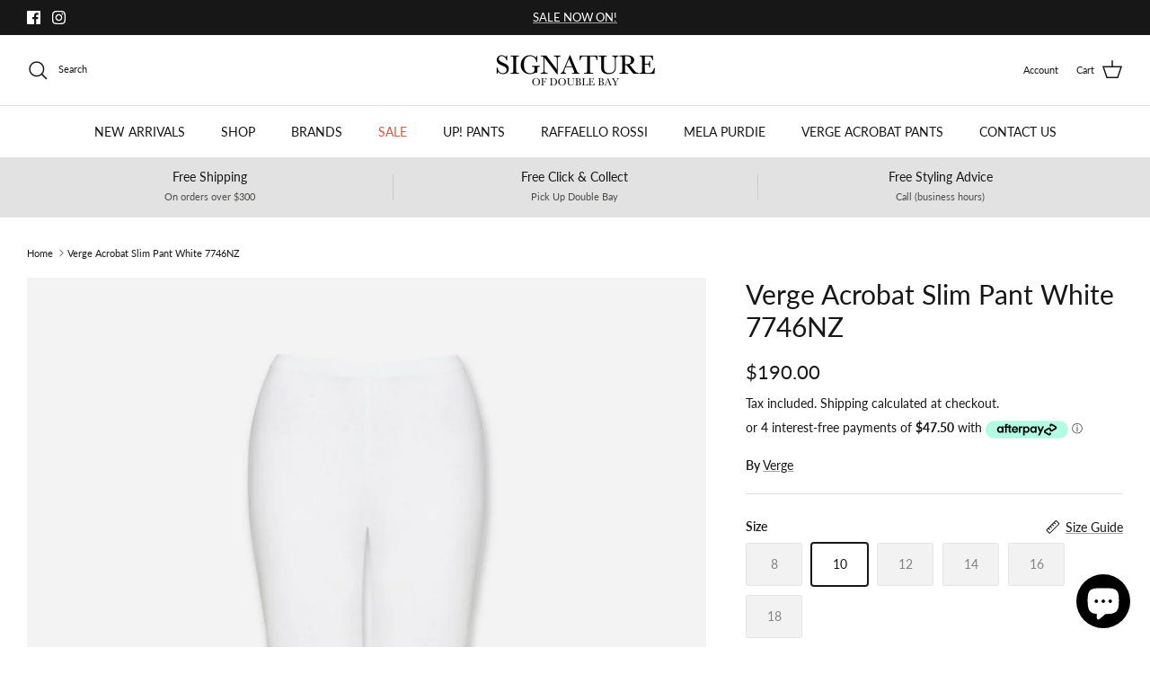

--- FILE ---
content_type: text/html; charset=utf-8
request_url: https://www.signaturedoublebay.com/products/verge-acrobat-slim-pant-white-7746nz
body_size: 41475
content:
<!DOCTYPE html><html lang="en" dir="ltr">
<head>
  <!-- Symmetry 6.0.3 -->

  <title>
    Verge Acrobat Slim Pant White 7746NZ &ndash; Signature of Double Bay - Verge, Mela Purdie &amp; UP! Pants online
  </title>

  <meta charset="utf-8" />
<meta name="viewport" content="width=device-width,initial-scale=1.0" />
<meta http-equiv="X-UA-Compatible" content="IE=edge">

<link rel="preconnect" href="https://cdn.shopify.com" crossorigin>
<link rel="preconnect" href="https://fonts.shopify.com" crossorigin>
<link rel="preconnect" href="https://monorail-edge.shopifysvc.com"><link rel="preload" as="font" href="//www.signaturedoublebay.com/cdn/fonts/lato/lato_n4.c3b93d431f0091c8be23185e15c9d1fee1e971c5.woff2" type="font/woff2" crossorigin><link rel="preload" as="font" href="//www.signaturedoublebay.com/cdn/fonts/lato/lato_n4.c3b93d431f0091c8be23185e15c9d1fee1e971c5.woff2" type="font/woff2" crossorigin><link rel="preload" as="font" href="//www.signaturedoublebay.com/cdn/fonts/lato/lato_n4.c3b93d431f0091c8be23185e15c9d1fee1e971c5.woff2" type="font/woff2" crossorigin><link rel="preload" as="font" href="//www.signaturedoublebay.com/cdn/fonts/arimo/arimo_n7.1d2d0638e6a1228d86beb0e10006e3280ccb2d04.woff2" type="font/woff2" crossorigin><link rel="preload" href="//www.signaturedoublebay.com/cdn/shop/t/8/assets/vendor.min.js?v=11589511144441591071693192698" as="script">
<link rel="preload" href="//www.signaturedoublebay.com/cdn/shop/t/8/assets/theme.js?v=65979290501968337241721264850" as="script"><link rel="canonical" href="https://www.signaturedoublebay.com/products/verge-acrobat-slim-pant-white-7746nz" /><link rel="icon" href="//www.signaturedoublebay.com/cdn/shop/files/Favicon_Signature_Double_Bay.png?crop=center&height=48&v=1614328668&width=48" type="image/png"><meta name="description" content="VERGE Acrobat Full-Length Slim Leg Pant in White 7746NZ The Verge Acrobat Slim Pant are a must-have! Classic and full-length, these slim pants are crafted from Verge&#39;s exclusive, lightweight European cotton-stretch fabric. Comfortable and supremely stylish, these pants are sure to become your go-to for work, every-day ">
<style>
    @font-face {
  font-family: Lato;
  font-weight: 400;
  font-style: normal;
  font-display: fallback;
  src: url("//www.signaturedoublebay.com/cdn/fonts/lato/lato_n4.c3b93d431f0091c8be23185e15c9d1fee1e971c5.woff2") format("woff2"),
       url("//www.signaturedoublebay.com/cdn/fonts/lato/lato_n4.d5c00c781efb195594fd2fd4ad04f7882949e327.woff") format("woff");
}

    @font-face {
  font-family: Lato;
  font-weight: 700;
  font-style: normal;
  font-display: fallback;
  src: url("//www.signaturedoublebay.com/cdn/fonts/lato/lato_n7.900f219bc7337bc57a7a2151983f0a4a4d9d5dcf.woff2") format("woff2"),
       url("//www.signaturedoublebay.com/cdn/fonts/lato/lato_n7.a55c60751adcc35be7c4f8a0313f9698598612ee.woff") format("woff");
}

    @font-face {
  font-family: Lato;
  font-weight: 500;
  font-style: normal;
  font-display: fallback;
  src: url("//www.signaturedoublebay.com/cdn/fonts/lato/lato_n5.b2fec044fbe05725e71d90882e5f3b21dae2efbd.woff2") format("woff2"),
       url("//www.signaturedoublebay.com/cdn/fonts/lato/lato_n5.f25a9a5c73ff9372e69074488f99e8ac702b5447.woff") format("woff");
}

    @font-face {
  font-family: Lato;
  font-weight: 400;
  font-style: italic;
  font-display: fallback;
  src: url("//www.signaturedoublebay.com/cdn/fonts/lato/lato_i4.09c847adc47c2fefc3368f2e241a3712168bc4b6.woff2") format("woff2"),
       url("//www.signaturedoublebay.com/cdn/fonts/lato/lato_i4.3c7d9eb6c1b0a2bf62d892c3ee4582b016d0f30c.woff") format("woff");
}

    @font-face {
  font-family: Lato;
  font-weight: 700;
  font-style: italic;
  font-display: fallback;
  src: url("//www.signaturedoublebay.com/cdn/fonts/lato/lato_i7.16ba75868b37083a879b8dd9f2be44e067dfbf92.woff2") format("woff2"),
       url("//www.signaturedoublebay.com/cdn/fonts/lato/lato_i7.4c07c2b3b7e64ab516aa2f2081d2bb0366b9dce8.woff") format("woff");
}

    @font-face {
  font-family: Lato;
  font-weight: 400;
  font-style: normal;
  font-display: fallback;
  src: url("//www.signaturedoublebay.com/cdn/fonts/lato/lato_n4.c3b93d431f0091c8be23185e15c9d1fee1e971c5.woff2") format("woff2"),
       url("//www.signaturedoublebay.com/cdn/fonts/lato/lato_n4.d5c00c781efb195594fd2fd4ad04f7882949e327.woff") format("woff");
}

    @font-face {
  font-family: Arimo;
  font-weight: 700;
  font-style: normal;
  font-display: fallback;
  src: url("//www.signaturedoublebay.com/cdn/fonts/arimo/arimo_n7.1d2d0638e6a1228d86beb0e10006e3280ccb2d04.woff2") format("woff2"),
       url("//www.signaturedoublebay.com/cdn/fonts/arimo/arimo_n7.f4b9139e8eac4a17b38b8707044c20f54c3be479.woff") format("woff");
}

    @font-face {
  font-family: Lato;
  font-weight: 400;
  font-style: normal;
  font-display: fallback;
  src: url("//www.signaturedoublebay.com/cdn/fonts/lato/lato_n4.c3b93d431f0091c8be23185e15c9d1fee1e971c5.woff2") format("woff2"),
       url("//www.signaturedoublebay.com/cdn/fonts/lato/lato_n4.d5c00c781efb195594fd2fd4ad04f7882949e327.woff") format("woff");
}

    @font-face {
  font-family: Lato;
  font-weight: 600;
  font-style: normal;
  font-display: fallback;
  src: url("//www.signaturedoublebay.com/cdn/fonts/lato/lato_n6.38d0e3b23b74a60f769c51d1df73fac96c580d59.woff2") format("woff2"),
       url("//www.signaturedoublebay.com/cdn/fonts/lato/lato_n6.3365366161bdcc36a3f97cfbb23954d8c4bf4079.woff") format("woff");
}

  </style>

  <meta property="og:site_name" content="Signature of Double Bay - Verge, Mela Purdie &amp; UP! Pants online">
<meta property="og:url" content="https://www.signaturedoublebay.com/products/verge-acrobat-slim-pant-white-7746nz">
<meta property="og:title" content="Verge Acrobat Slim Pant White 7746NZ">
<meta property="og:type" content="product">
<meta property="og:description" content="VERGE Acrobat Full-Length Slim Leg Pant in White 7746NZ The Verge Acrobat Slim Pant are a must-have! Classic and full-length, these slim pants are crafted from Verge&#39;s exclusive, lightweight European cotton-stretch fabric. Comfortable and supremely stylish, these pants are sure to become your go-to for work, every-day "><meta property="og:image" content="http://www.signaturedoublebay.com/cdn/shop/products/Untitleddesign_3_5f128ae2-7ad6-41fe-ab39-13b0651ed9b2_1200x1200.png?v=1660883436">
  <meta property="og:image:secure_url" content="https://www.signaturedoublebay.com/cdn/shop/products/Untitleddesign_3_5f128ae2-7ad6-41fe-ab39-13b0651ed9b2_1200x1200.png?v=1660883436">
  <meta property="og:image:width" content="1500">
  <meta property="og:image:height" content="2000"><meta property="og:price:amount" content="190.00">
  <meta property="og:price:currency" content="AUD"><meta name="twitter:card" content="summary_large_image">
<meta name="twitter:title" content="Verge Acrobat Slim Pant White 7746NZ">
<meta name="twitter:description" content="VERGE Acrobat Full-Length Slim Leg Pant in White 7746NZ The Verge Acrobat Slim Pant are a must-have! Classic and full-length, these slim pants are crafted from Verge&#39;s exclusive, lightweight European cotton-stretch fabric. Comfortable and supremely stylish, these pants are sure to become your go-to for work, every-day ">


  <link href="//www.signaturedoublebay.com/cdn/shop/t/8/assets/styles.css?v=141953189295722159511759332459" rel="stylesheet" type="text/css" media="all" />
<script>
    window.theme = window.theme || {};
    theme.money_format_with_product_code_preference = "${{amount}}";
    theme.money_format_with_cart_code_preference = "${{amount}} AUD";
    theme.money_format = "${{amount}}";
    theme.strings = {
      previous: "Previous",
      next: "Next",
      addressError: "Error looking up that address",
      addressNoResults: "No results for that address",
      addressQueryLimit: "You have exceeded the Google API usage limit. Consider upgrading to a \u003ca href=\"https:\/\/developers.google.com\/maps\/premium\/usage-limits\"\u003ePremium Plan\u003c\/a\u003e.",
      authError: "There was a problem authenticating your Google Maps API Key.",
      icon_labels_left: "Left",
      icon_labels_right: "Right",
      icon_labels_down: "Down",
      icon_labels_close: "Close",
      icon_labels_plus: "Plus",
      imageSlider: "Image slider",
      cart_terms_confirmation: "You must agree to the terms and conditions before continuing.",
      cart_general_quantity_too_high: "You can only have [QUANTITY] in your cart",
      products_listing_from: "From",
      layout_live_search_see_all: "See all results",
      products_product_add_to_cart: "Add to Cart",
      products_variant_no_stock: "Sold out",
      products_variant_non_existent: "Unavailable",
      products_product_pick_a: "Pick a",
      general_navigation_menu_toggle_aria_label: "Toggle menu",
      general_accessibility_labels_close: "Close",
      products_product_added_to_cart: "Added to cart",
      general_quick_search_pages: "Pages",
      general_quick_search_no_results: "Sorry, we couldn\u0026#39;t find any results",
      collections_general_see_all_subcollections: "See all..."
    };
    theme.routes = {
      cart_url: '/cart',
      cart_add_url: '/cart/add.js',
      cart_update_url: '/cart/update.js',
      predictive_search_url: '/search/suggest'
    };
    theme.settings = {
      cart_type: "drawer",
      after_add_to_cart: "drawer",
      quickbuy_style: "button",
      avoid_orphans: true
    };
    document.documentElement.classList.add('js');
  </script>

  <script src="//www.signaturedoublebay.com/cdn/shop/t/8/assets/vendor.min.js?v=11589511144441591071693192698" defer="defer"></script>
  <script src="//www.signaturedoublebay.com/cdn/shop/t/8/assets/theme.js?v=65979290501968337241721264850" defer="defer"></script>

  <script>window.performance && window.performance.mark && window.performance.mark('shopify.content_for_header.start');</script><meta name="google-site-verification" content="cXfPNOVffLjpIGvWLIxfI1MsHJQ4DBJtydBnnymYGuY">
<meta name="facebook-domain-verification" content="zc6m969rwkrrbfy31eg3oasggflohb">
<meta name="facebook-domain-verification" content="bdallrvwxp8coehl7f9q1qb2nv634d">
<meta id="shopify-digital-wallet" name="shopify-digital-wallet" content="/18834096192/digital_wallets/dialog">
<meta name="shopify-checkout-api-token" content="437c9c4064002cd2ab2f896807745326">
<meta id="in-context-paypal-metadata" data-shop-id="18834096192" data-venmo-supported="false" data-environment="production" data-locale="en_US" data-paypal-v4="true" data-currency="AUD">
<link rel="alternate" type="application/json+oembed" href="https://www.signaturedoublebay.com/products/verge-acrobat-slim-pant-white-7746nz.oembed">
<script async="async" src="/checkouts/internal/preloads.js?locale=en-AU"></script>
<link rel="preconnect" href="https://shop.app" crossorigin="anonymous">
<script async="async" src="https://shop.app/checkouts/internal/preloads.js?locale=en-AU&shop_id=18834096192" crossorigin="anonymous"></script>
<script id="apple-pay-shop-capabilities" type="application/json">{"shopId":18834096192,"countryCode":"AU","currencyCode":"AUD","merchantCapabilities":["supports3DS"],"merchantId":"gid:\/\/shopify\/Shop\/18834096192","merchantName":"Signature of Double Bay - Verge, Mela Purdie \u0026 UP! Pants online","requiredBillingContactFields":["postalAddress","email","phone"],"requiredShippingContactFields":["postalAddress","email","phone"],"shippingType":"shipping","supportedNetworks":["visa","masterCard","amex","jcb"],"total":{"type":"pending","label":"Signature of Double Bay - Verge, Mela Purdie \u0026 UP! Pants online","amount":"1.00"},"shopifyPaymentsEnabled":true,"supportsSubscriptions":true}</script>
<script id="shopify-features" type="application/json">{"accessToken":"437c9c4064002cd2ab2f896807745326","betas":["rich-media-storefront-analytics"],"domain":"www.signaturedoublebay.com","predictiveSearch":true,"shopId":18834096192,"locale":"en"}</script>
<script>var Shopify = Shopify || {};
Shopify.shop = "signatureofdoublebay.myshopify.com";
Shopify.locale = "en";
Shopify.currency = {"active":"AUD","rate":"1.0"};
Shopify.country = "AU";
Shopify.theme = {"name":"Symmetry Live 6.0.3 Updated","id":124395814979,"schema_name":"Symmetry","schema_version":"6.0.3","theme_store_id":568,"role":"main"};
Shopify.theme.handle = "null";
Shopify.theme.style = {"id":null,"handle":null};
Shopify.cdnHost = "www.signaturedoublebay.com/cdn";
Shopify.routes = Shopify.routes || {};
Shopify.routes.root = "/";</script>
<script type="module">!function(o){(o.Shopify=o.Shopify||{}).modules=!0}(window);</script>
<script>!function(o){function n(){var o=[];function n(){o.push(Array.prototype.slice.apply(arguments))}return n.q=o,n}var t=o.Shopify=o.Shopify||{};t.loadFeatures=n(),t.autoloadFeatures=n()}(window);</script>
<script>
  window.ShopifyPay = window.ShopifyPay || {};
  window.ShopifyPay.apiHost = "shop.app\/pay";
  window.ShopifyPay.redirectState = null;
</script>
<script id="shop-js-analytics" type="application/json">{"pageType":"product"}</script>
<script defer="defer" async type="module" src="//www.signaturedoublebay.com/cdn/shopifycloud/shop-js/modules/v2/client.init-shop-cart-sync_BT-GjEfc.en.esm.js"></script>
<script defer="defer" async type="module" src="//www.signaturedoublebay.com/cdn/shopifycloud/shop-js/modules/v2/chunk.common_D58fp_Oc.esm.js"></script>
<script defer="defer" async type="module" src="//www.signaturedoublebay.com/cdn/shopifycloud/shop-js/modules/v2/chunk.modal_xMitdFEc.esm.js"></script>
<script type="module">
  await import("//www.signaturedoublebay.com/cdn/shopifycloud/shop-js/modules/v2/client.init-shop-cart-sync_BT-GjEfc.en.esm.js");
await import("//www.signaturedoublebay.com/cdn/shopifycloud/shop-js/modules/v2/chunk.common_D58fp_Oc.esm.js");
await import("//www.signaturedoublebay.com/cdn/shopifycloud/shop-js/modules/v2/chunk.modal_xMitdFEc.esm.js");

  window.Shopify.SignInWithShop?.initShopCartSync?.({"fedCMEnabled":true,"windoidEnabled":true});

</script>
<script>
  window.Shopify = window.Shopify || {};
  if (!window.Shopify.featureAssets) window.Shopify.featureAssets = {};
  window.Shopify.featureAssets['shop-js'] = {"shop-cart-sync":["modules/v2/client.shop-cart-sync_DZOKe7Ll.en.esm.js","modules/v2/chunk.common_D58fp_Oc.esm.js","modules/v2/chunk.modal_xMitdFEc.esm.js"],"init-fed-cm":["modules/v2/client.init-fed-cm_B6oLuCjv.en.esm.js","modules/v2/chunk.common_D58fp_Oc.esm.js","modules/v2/chunk.modal_xMitdFEc.esm.js"],"shop-cash-offers":["modules/v2/client.shop-cash-offers_D2sdYoxE.en.esm.js","modules/v2/chunk.common_D58fp_Oc.esm.js","modules/v2/chunk.modal_xMitdFEc.esm.js"],"shop-login-button":["modules/v2/client.shop-login-button_QeVjl5Y3.en.esm.js","modules/v2/chunk.common_D58fp_Oc.esm.js","modules/v2/chunk.modal_xMitdFEc.esm.js"],"pay-button":["modules/v2/client.pay-button_DXTOsIq6.en.esm.js","modules/v2/chunk.common_D58fp_Oc.esm.js","modules/v2/chunk.modal_xMitdFEc.esm.js"],"shop-button":["modules/v2/client.shop-button_DQZHx9pm.en.esm.js","modules/v2/chunk.common_D58fp_Oc.esm.js","modules/v2/chunk.modal_xMitdFEc.esm.js"],"avatar":["modules/v2/client.avatar_BTnouDA3.en.esm.js"],"init-windoid":["modules/v2/client.init-windoid_CR1B-cfM.en.esm.js","modules/v2/chunk.common_D58fp_Oc.esm.js","modules/v2/chunk.modal_xMitdFEc.esm.js"],"init-shop-for-new-customer-accounts":["modules/v2/client.init-shop-for-new-customer-accounts_C_vY_xzh.en.esm.js","modules/v2/client.shop-login-button_QeVjl5Y3.en.esm.js","modules/v2/chunk.common_D58fp_Oc.esm.js","modules/v2/chunk.modal_xMitdFEc.esm.js"],"init-shop-email-lookup-coordinator":["modules/v2/client.init-shop-email-lookup-coordinator_BI7n9ZSv.en.esm.js","modules/v2/chunk.common_D58fp_Oc.esm.js","modules/v2/chunk.modal_xMitdFEc.esm.js"],"init-shop-cart-sync":["modules/v2/client.init-shop-cart-sync_BT-GjEfc.en.esm.js","modules/v2/chunk.common_D58fp_Oc.esm.js","modules/v2/chunk.modal_xMitdFEc.esm.js"],"shop-toast-manager":["modules/v2/client.shop-toast-manager_DiYdP3xc.en.esm.js","modules/v2/chunk.common_D58fp_Oc.esm.js","modules/v2/chunk.modal_xMitdFEc.esm.js"],"init-customer-accounts":["modules/v2/client.init-customer-accounts_D9ZNqS-Q.en.esm.js","modules/v2/client.shop-login-button_QeVjl5Y3.en.esm.js","modules/v2/chunk.common_D58fp_Oc.esm.js","modules/v2/chunk.modal_xMitdFEc.esm.js"],"init-customer-accounts-sign-up":["modules/v2/client.init-customer-accounts-sign-up_iGw4briv.en.esm.js","modules/v2/client.shop-login-button_QeVjl5Y3.en.esm.js","modules/v2/chunk.common_D58fp_Oc.esm.js","modules/v2/chunk.modal_xMitdFEc.esm.js"],"shop-follow-button":["modules/v2/client.shop-follow-button_CqMgW2wH.en.esm.js","modules/v2/chunk.common_D58fp_Oc.esm.js","modules/v2/chunk.modal_xMitdFEc.esm.js"],"checkout-modal":["modules/v2/client.checkout-modal_xHeaAweL.en.esm.js","modules/v2/chunk.common_D58fp_Oc.esm.js","modules/v2/chunk.modal_xMitdFEc.esm.js"],"shop-login":["modules/v2/client.shop-login_D91U-Q7h.en.esm.js","modules/v2/chunk.common_D58fp_Oc.esm.js","modules/v2/chunk.modal_xMitdFEc.esm.js"],"lead-capture":["modules/v2/client.lead-capture_BJmE1dJe.en.esm.js","modules/v2/chunk.common_D58fp_Oc.esm.js","modules/v2/chunk.modal_xMitdFEc.esm.js"],"payment-terms":["modules/v2/client.payment-terms_Ci9AEqFq.en.esm.js","modules/v2/chunk.common_D58fp_Oc.esm.js","modules/v2/chunk.modal_xMitdFEc.esm.js"]};
</script>
<script>(function() {
  var isLoaded = false;
  function asyncLoad() {
    if (isLoaded) return;
    isLoaded = true;
    var urls = ["https:\/\/chimpstatic.com\/mcjs-connected\/js\/users\/6fc36605aa6df42eaab016501\/9cef8ef305078b384c6ef31d9.js?shop=signatureofdoublebay.myshopify.com"];
    for (var i = 0; i < urls.length; i++) {
      var s = document.createElement('script');
      s.type = 'text/javascript';
      s.async = true;
      s.src = urls[i];
      var x = document.getElementsByTagName('script')[0];
      x.parentNode.insertBefore(s, x);
    }
  };
  if(window.attachEvent) {
    window.attachEvent('onload', asyncLoad);
  } else {
    window.addEventListener('load', asyncLoad, false);
  }
})();</script>
<script id="__st">var __st={"a":18834096192,"offset":39600,"reqid":"4374160f-4ea2-45fc-9a88-eb428bad9bc8-1769199067","pageurl":"www.signaturedoublebay.com\/products\/verge-acrobat-slim-pant-white-7746nz","u":"10654eb608b1","p":"product","rtyp":"product","rid":6587648573507};</script>
<script>window.ShopifyPaypalV4VisibilityTracking = true;</script>
<script id="captcha-bootstrap">!function(){'use strict';const t='contact',e='account',n='new_comment',o=[[t,t],['blogs',n],['comments',n],[t,'customer']],c=[[e,'customer_login'],[e,'guest_login'],[e,'recover_customer_password'],[e,'create_customer']],r=t=>t.map((([t,e])=>`form[action*='/${t}']:not([data-nocaptcha='true']) input[name='form_type'][value='${e}']`)).join(','),a=t=>()=>t?[...document.querySelectorAll(t)].map((t=>t.form)):[];function s(){const t=[...o],e=r(t);return a(e)}const i='password',u='form_key',d=['recaptcha-v3-token','g-recaptcha-response','h-captcha-response',i],f=()=>{try{return window.sessionStorage}catch{return}},m='__shopify_v',_=t=>t.elements[u];function p(t,e,n=!1){try{const o=window.sessionStorage,c=JSON.parse(o.getItem(e)),{data:r}=function(t){const{data:e,action:n}=t;return t[m]||n?{data:e,action:n}:{data:t,action:n}}(c);for(const[e,n]of Object.entries(r))t.elements[e]&&(t.elements[e].value=n);n&&o.removeItem(e)}catch(o){console.error('form repopulation failed',{error:o})}}const l='form_type',E='cptcha';function T(t){t.dataset[E]=!0}const w=window,h=w.document,L='Shopify',v='ce_forms',y='captcha';let A=!1;((t,e)=>{const n=(g='f06e6c50-85a8-45c8-87d0-21a2b65856fe',I='https://cdn.shopify.com/shopifycloud/storefront-forms-hcaptcha/ce_storefront_forms_captcha_hcaptcha.v1.5.2.iife.js',D={infoText:'Protected by hCaptcha',privacyText:'Privacy',termsText:'Terms'},(t,e,n)=>{const o=w[L][v],c=o.bindForm;if(c)return c(t,g,e,D).then(n);var r;o.q.push([[t,g,e,D],n]),r=I,A||(h.body.append(Object.assign(h.createElement('script'),{id:'captcha-provider',async:!0,src:r})),A=!0)});var g,I,D;w[L]=w[L]||{},w[L][v]=w[L][v]||{},w[L][v].q=[],w[L][y]=w[L][y]||{},w[L][y].protect=function(t,e){n(t,void 0,e),T(t)},Object.freeze(w[L][y]),function(t,e,n,w,h,L){const[v,y,A,g]=function(t,e,n){const i=e?o:[],u=t?c:[],d=[...i,...u],f=r(d),m=r(i),_=r(d.filter((([t,e])=>n.includes(e))));return[a(f),a(m),a(_),s()]}(w,h,L),I=t=>{const e=t.target;return e instanceof HTMLFormElement?e:e&&e.form},D=t=>v().includes(t);t.addEventListener('submit',(t=>{const e=I(t);if(!e)return;const n=D(e)&&!e.dataset.hcaptchaBound&&!e.dataset.recaptchaBound,o=_(e),c=g().includes(e)&&(!o||!o.value);(n||c)&&t.preventDefault(),c&&!n&&(function(t){try{if(!f())return;!function(t){const e=f();if(!e)return;const n=_(t);if(!n)return;const o=n.value;o&&e.removeItem(o)}(t);const e=Array.from(Array(32),(()=>Math.random().toString(36)[2])).join('');!function(t,e){_(t)||t.append(Object.assign(document.createElement('input'),{type:'hidden',name:u})),t.elements[u].value=e}(t,e),function(t,e){const n=f();if(!n)return;const o=[...t.querySelectorAll(`input[type='${i}']`)].map((({name:t})=>t)),c=[...d,...o],r={};for(const[a,s]of new FormData(t).entries())c.includes(a)||(r[a]=s);n.setItem(e,JSON.stringify({[m]:1,action:t.action,data:r}))}(t,e)}catch(e){console.error('failed to persist form',e)}}(e),e.submit())}));const S=(t,e)=>{t&&!t.dataset[E]&&(n(t,e.some((e=>e===t))),T(t))};for(const o of['focusin','change'])t.addEventListener(o,(t=>{const e=I(t);D(e)&&S(e,y())}));const B=e.get('form_key'),M=e.get(l),P=B&&M;t.addEventListener('DOMContentLoaded',(()=>{const t=y();if(P)for(const e of t)e.elements[l].value===M&&p(e,B);[...new Set([...A(),...v().filter((t=>'true'===t.dataset.shopifyCaptcha))])].forEach((e=>S(e,t)))}))}(h,new URLSearchParams(w.location.search),n,t,e,['guest_login'])})(!0,!0)}();</script>
<script integrity="sha256-4kQ18oKyAcykRKYeNunJcIwy7WH5gtpwJnB7kiuLZ1E=" data-source-attribution="shopify.loadfeatures" defer="defer" src="//www.signaturedoublebay.com/cdn/shopifycloud/storefront/assets/storefront/load_feature-a0a9edcb.js" crossorigin="anonymous"></script>
<script crossorigin="anonymous" defer="defer" src="//www.signaturedoublebay.com/cdn/shopifycloud/storefront/assets/shopify_pay/storefront-65b4c6d7.js?v=20250812"></script>
<script data-source-attribution="shopify.dynamic_checkout.dynamic.init">var Shopify=Shopify||{};Shopify.PaymentButton=Shopify.PaymentButton||{isStorefrontPortableWallets:!0,init:function(){window.Shopify.PaymentButton.init=function(){};var t=document.createElement("script");t.src="https://www.signaturedoublebay.com/cdn/shopifycloud/portable-wallets/latest/portable-wallets.en.js",t.type="module",document.head.appendChild(t)}};
</script>
<script data-source-attribution="shopify.dynamic_checkout.buyer_consent">
  function portableWalletsHideBuyerConsent(e){var t=document.getElementById("shopify-buyer-consent"),n=document.getElementById("shopify-subscription-policy-button");t&&n&&(t.classList.add("hidden"),t.setAttribute("aria-hidden","true"),n.removeEventListener("click",e))}function portableWalletsShowBuyerConsent(e){var t=document.getElementById("shopify-buyer-consent"),n=document.getElementById("shopify-subscription-policy-button");t&&n&&(t.classList.remove("hidden"),t.removeAttribute("aria-hidden"),n.addEventListener("click",e))}window.Shopify?.PaymentButton&&(window.Shopify.PaymentButton.hideBuyerConsent=portableWalletsHideBuyerConsent,window.Shopify.PaymentButton.showBuyerConsent=portableWalletsShowBuyerConsent);
</script>
<script data-source-attribution="shopify.dynamic_checkout.cart.bootstrap">document.addEventListener("DOMContentLoaded",(function(){function t(){return document.querySelector("shopify-accelerated-checkout-cart, shopify-accelerated-checkout")}if(t())Shopify.PaymentButton.init();else{new MutationObserver((function(e,n){t()&&(Shopify.PaymentButton.init(),n.disconnect())})).observe(document.body,{childList:!0,subtree:!0})}}));
</script>
<script id='scb4127' type='text/javascript' async='' src='https://www.signaturedoublebay.com/cdn/shopifycloud/privacy-banner/storefront-banner.js'></script><link id="shopify-accelerated-checkout-styles" rel="stylesheet" media="screen" href="https://www.signaturedoublebay.com/cdn/shopifycloud/portable-wallets/latest/accelerated-checkout-backwards-compat.css" crossorigin="anonymous">
<style id="shopify-accelerated-checkout-cart">
        #shopify-buyer-consent {
  margin-top: 1em;
  display: inline-block;
  width: 100%;
}

#shopify-buyer-consent.hidden {
  display: none;
}

#shopify-subscription-policy-button {
  background: none;
  border: none;
  padding: 0;
  text-decoration: underline;
  font-size: inherit;
  cursor: pointer;
}

#shopify-subscription-policy-button::before {
  box-shadow: none;
}

      </style>
<script id="sections-script" data-sections="product-recommendations" defer="defer" src="//www.signaturedoublebay.com/cdn/shop/t/8/compiled_assets/scripts.js?v=6203"></script>
<script>window.performance && window.performance.mark && window.performance.mark('shopify.content_for_header.end');</script>
<!-- BEGIN app block: shopify://apps/instafeed/blocks/head-block/c447db20-095d-4a10-9725-b5977662c9d5 --><link rel="preconnect" href="https://cdn.nfcube.com/">
<link rel="preconnect" href="https://scontent.cdninstagram.com/">


  <script>
    document.addEventListener('DOMContentLoaded', function () {
      let instafeedScript = document.createElement('script');

      
        instafeedScript.src = 'https://storage.nfcube.com/instafeed-ba15968eb4b35704c03b9fcd4b1c51b5.js';
      

      document.body.appendChild(instafeedScript);
    });
  </script>





<!-- END app block --><script src="https://cdn.shopify.com/extensions/e8878072-2f6b-4e89-8082-94b04320908d/inbox-1254/assets/inbox-chat-loader.js" type="text/javascript" defer="defer"></script>
<link href="https://monorail-edge.shopifysvc.com" rel="dns-prefetch">
<script>(function(){if ("sendBeacon" in navigator && "performance" in window) {try {var session_token_from_headers = performance.getEntriesByType('navigation')[0].serverTiming.find(x => x.name == '_s').description;} catch {var session_token_from_headers = undefined;}var session_cookie_matches = document.cookie.match(/_shopify_s=([^;]*)/);var session_token_from_cookie = session_cookie_matches && session_cookie_matches.length === 2 ? session_cookie_matches[1] : "";var session_token = session_token_from_headers || session_token_from_cookie || "";function handle_abandonment_event(e) {var entries = performance.getEntries().filter(function(entry) {return /monorail-edge.shopifysvc.com/.test(entry.name);});if (!window.abandonment_tracked && entries.length === 0) {window.abandonment_tracked = true;var currentMs = Date.now();var navigation_start = performance.timing.navigationStart;var payload = {shop_id: 18834096192,url: window.location.href,navigation_start,duration: currentMs - navigation_start,session_token,page_type: "product"};window.navigator.sendBeacon("https://monorail-edge.shopifysvc.com/v1/produce", JSON.stringify({schema_id: "online_store_buyer_site_abandonment/1.1",payload: payload,metadata: {event_created_at_ms: currentMs,event_sent_at_ms: currentMs}}));}}window.addEventListener('pagehide', handle_abandonment_event);}}());</script>
<script id="web-pixels-manager-setup">(function e(e,d,r,n,o){if(void 0===o&&(o={}),!Boolean(null===(a=null===(i=window.Shopify)||void 0===i?void 0:i.analytics)||void 0===a?void 0:a.replayQueue)){var i,a;window.Shopify=window.Shopify||{};var t=window.Shopify;t.analytics=t.analytics||{};var s=t.analytics;s.replayQueue=[],s.publish=function(e,d,r){return s.replayQueue.push([e,d,r]),!0};try{self.performance.mark("wpm:start")}catch(e){}var l=function(){var e={modern:/Edge?\/(1{2}[4-9]|1[2-9]\d|[2-9]\d{2}|\d{4,})\.\d+(\.\d+|)|Firefox\/(1{2}[4-9]|1[2-9]\d|[2-9]\d{2}|\d{4,})\.\d+(\.\d+|)|Chrom(ium|e)\/(9{2}|\d{3,})\.\d+(\.\d+|)|(Maci|X1{2}).+ Version\/(15\.\d+|(1[6-9]|[2-9]\d|\d{3,})\.\d+)([,.]\d+|)( \(\w+\)|)( Mobile\/\w+|) Safari\/|Chrome.+OPR\/(9{2}|\d{3,})\.\d+\.\d+|(CPU[ +]OS|iPhone[ +]OS|CPU[ +]iPhone|CPU IPhone OS|CPU iPad OS)[ +]+(15[._]\d+|(1[6-9]|[2-9]\d|\d{3,})[._]\d+)([._]\d+|)|Android:?[ /-](13[3-9]|1[4-9]\d|[2-9]\d{2}|\d{4,})(\.\d+|)(\.\d+|)|Android.+Firefox\/(13[5-9]|1[4-9]\d|[2-9]\d{2}|\d{4,})\.\d+(\.\d+|)|Android.+Chrom(ium|e)\/(13[3-9]|1[4-9]\d|[2-9]\d{2}|\d{4,})\.\d+(\.\d+|)|SamsungBrowser\/([2-9]\d|\d{3,})\.\d+/,legacy:/Edge?\/(1[6-9]|[2-9]\d|\d{3,})\.\d+(\.\d+|)|Firefox\/(5[4-9]|[6-9]\d|\d{3,})\.\d+(\.\d+|)|Chrom(ium|e)\/(5[1-9]|[6-9]\d|\d{3,})\.\d+(\.\d+|)([\d.]+$|.*Safari\/(?![\d.]+ Edge\/[\d.]+$))|(Maci|X1{2}).+ Version\/(10\.\d+|(1[1-9]|[2-9]\d|\d{3,})\.\d+)([,.]\d+|)( \(\w+\)|)( Mobile\/\w+|) Safari\/|Chrome.+OPR\/(3[89]|[4-9]\d|\d{3,})\.\d+\.\d+|(CPU[ +]OS|iPhone[ +]OS|CPU[ +]iPhone|CPU IPhone OS|CPU iPad OS)[ +]+(10[._]\d+|(1[1-9]|[2-9]\d|\d{3,})[._]\d+)([._]\d+|)|Android:?[ /-](13[3-9]|1[4-9]\d|[2-9]\d{2}|\d{4,})(\.\d+|)(\.\d+|)|Mobile Safari.+OPR\/([89]\d|\d{3,})\.\d+\.\d+|Android.+Firefox\/(13[5-9]|1[4-9]\d|[2-9]\d{2}|\d{4,})\.\d+(\.\d+|)|Android.+Chrom(ium|e)\/(13[3-9]|1[4-9]\d|[2-9]\d{2}|\d{4,})\.\d+(\.\d+|)|Android.+(UC? ?Browser|UCWEB|U3)[ /]?(15\.([5-9]|\d{2,})|(1[6-9]|[2-9]\d|\d{3,})\.\d+)\.\d+|SamsungBrowser\/(5\.\d+|([6-9]|\d{2,})\.\d+)|Android.+MQ{2}Browser\/(14(\.(9|\d{2,})|)|(1[5-9]|[2-9]\d|\d{3,})(\.\d+|))(\.\d+|)|K[Aa][Ii]OS\/(3\.\d+|([4-9]|\d{2,})\.\d+)(\.\d+|)/},d=e.modern,r=e.legacy,n=navigator.userAgent;return n.match(d)?"modern":n.match(r)?"legacy":"unknown"}(),u="modern"===l?"modern":"legacy",c=(null!=n?n:{modern:"",legacy:""})[u],f=function(e){return[e.baseUrl,"/wpm","/b",e.hashVersion,"modern"===e.buildTarget?"m":"l",".js"].join("")}({baseUrl:d,hashVersion:r,buildTarget:u}),m=function(e){var d=e.version,r=e.bundleTarget,n=e.surface,o=e.pageUrl,i=e.monorailEndpoint;return{emit:function(e){var a=e.status,t=e.errorMsg,s=(new Date).getTime(),l=JSON.stringify({metadata:{event_sent_at_ms:s},events:[{schema_id:"web_pixels_manager_load/3.1",payload:{version:d,bundle_target:r,page_url:o,status:a,surface:n,error_msg:t},metadata:{event_created_at_ms:s}}]});if(!i)return console&&console.warn&&console.warn("[Web Pixels Manager] No Monorail endpoint provided, skipping logging."),!1;try{return self.navigator.sendBeacon.bind(self.navigator)(i,l)}catch(e){}var u=new XMLHttpRequest;try{return u.open("POST",i,!0),u.setRequestHeader("Content-Type","text/plain"),u.send(l),!0}catch(e){return console&&console.warn&&console.warn("[Web Pixels Manager] Got an unhandled error while logging to Monorail."),!1}}}}({version:r,bundleTarget:l,surface:e.surface,pageUrl:self.location.href,monorailEndpoint:e.monorailEndpoint});try{o.browserTarget=l,function(e){var d=e.src,r=e.async,n=void 0===r||r,o=e.onload,i=e.onerror,a=e.sri,t=e.scriptDataAttributes,s=void 0===t?{}:t,l=document.createElement("script"),u=document.querySelector("head"),c=document.querySelector("body");if(l.async=n,l.src=d,a&&(l.integrity=a,l.crossOrigin="anonymous"),s)for(var f in s)if(Object.prototype.hasOwnProperty.call(s,f))try{l.dataset[f]=s[f]}catch(e){}if(o&&l.addEventListener("load",o),i&&l.addEventListener("error",i),u)u.appendChild(l);else{if(!c)throw new Error("Did not find a head or body element to append the script");c.appendChild(l)}}({src:f,async:!0,onload:function(){if(!function(){var e,d;return Boolean(null===(d=null===(e=window.Shopify)||void 0===e?void 0:e.analytics)||void 0===d?void 0:d.initialized)}()){var d=window.webPixelsManager.init(e)||void 0;if(d){var r=window.Shopify.analytics;r.replayQueue.forEach((function(e){var r=e[0],n=e[1],o=e[2];d.publishCustomEvent(r,n,o)})),r.replayQueue=[],r.publish=d.publishCustomEvent,r.visitor=d.visitor,r.initialized=!0}}},onerror:function(){return m.emit({status:"failed",errorMsg:"".concat(f," has failed to load")})},sri:function(e){var d=/^sha384-[A-Za-z0-9+/=]+$/;return"string"==typeof e&&d.test(e)}(c)?c:"",scriptDataAttributes:o}),m.emit({status:"loading"})}catch(e){m.emit({status:"failed",errorMsg:(null==e?void 0:e.message)||"Unknown error"})}}})({shopId: 18834096192,storefrontBaseUrl: "https://www.signaturedoublebay.com",extensionsBaseUrl: "https://extensions.shopifycdn.com/cdn/shopifycloud/web-pixels-manager",monorailEndpoint: "https://monorail-edge.shopifysvc.com/unstable/produce_batch",surface: "storefront-renderer",enabledBetaFlags: ["2dca8a86"],webPixelsConfigList: [{"id":"399769667","configuration":"{\"config\":\"{\\\"pixel_id\\\":\\\"G-RDPLF4SDZ3\\\",\\\"google_tag_ids\\\":[\\\"G-RDPLF4SDZ3\\\",\\\"AW-767438224\\\",\\\"GT-PL3KGD2\\\"],\\\"target_country\\\":\\\"AU\\\",\\\"gtag_events\\\":[{\\\"type\\\":\\\"begin_checkout\\\",\\\"action_label\\\":[\\\"G-RDPLF4SDZ3\\\",\\\"AW-767438224\\\/TEexCNOi-coBEJDb-O0C\\\"]},{\\\"type\\\":\\\"search\\\",\\\"action_label\\\":[\\\"G-RDPLF4SDZ3\\\",\\\"AW-767438224\\\/I16GCNai-coBEJDb-O0C\\\"]},{\\\"type\\\":\\\"view_item\\\",\\\"action_label\\\":[\\\"G-RDPLF4SDZ3\\\",\\\"AW-767438224\\\/pVztCM2i-coBEJDb-O0C\\\",\\\"MC-F9344MKCBQ\\\"]},{\\\"type\\\":\\\"purchase\\\",\\\"action_label\\\":[\\\"G-RDPLF4SDZ3\\\",\\\"AW-767438224\\\/SsRGCMqi-coBEJDb-O0C\\\",\\\"MC-F9344MKCBQ\\\"]},{\\\"type\\\":\\\"page_view\\\",\\\"action_label\\\":[\\\"G-RDPLF4SDZ3\\\",\\\"AW-767438224\\\/3Pv4CMei-coBEJDb-O0C\\\",\\\"MC-F9344MKCBQ\\\"]},{\\\"type\\\":\\\"add_payment_info\\\",\\\"action_label\\\":[\\\"G-RDPLF4SDZ3\\\",\\\"AW-767438224\\\/sPoDCNmi-coBEJDb-O0C\\\"]},{\\\"type\\\":\\\"add_to_cart\\\",\\\"action_label\\\":[\\\"G-RDPLF4SDZ3\\\",\\\"AW-767438224\\\/m54tCNCi-coBEJDb-O0C\\\"]}],\\\"enable_monitoring_mode\\\":false}\"}","eventPayloadVersion":"v1","runtimeContext":"OPEN","scriptVersion":"b2a88bafab3e21179ed38636efcd8a93","type":"APP","apiClientId":1780363,"privacyPurposes":[],"dataSharingAdjustments":{"protectedCustomerApprovalScopes":["read_customer_address","read_customer_email","read_customer_name","read_customer_personal_data","read_customer_phone"]}},{"id":"98861123","configuration":"{\"pixel_id\":\"3741066282601791\",\"pixel_type\":\"facebook_pixel\",\"metaapp_system_user_token\":\"-\"}","eventPayloadVersion":"v1","runtimeContext":"OPEN","scriptVersion":"ca16bc87fe92b6042fbaa3acc2fbdaa6","type":"APP","apiClientId":2329312,"privacyPurposes":["ANALYTICS","MARKETING","SALE_OF_DATA"],"dataSharingAdjustments":{"protectedCustomerApprovalScopes":["read_customer_address","read_customer_email","read_customer_name","read_customer_personal_data","read_customer_phone"]}},{"id":"shopify-app-pixel","configuration":"{}","eventPayloadVersion":"v1","runtimeContext":"STRICT","scriptVersion":"0450","apiClientId":"shopify-pixel","type":"APP","privacyPurposes":["ANALYTICS","MARKETING"]},{"id":"shopify-custom-pixel","eventPayloadVersion":"v1","runtimeContext":"LAX","scriptVersion":"0450","apiClientId":"shopify-pixel","type":"CUSTOM","privacyPurposes":["ANALYTICS","MARKETING"]}],isMerchantRequest: false,initData: {"shop":{"name":"Signature of Double Bay - Verge, Mela Purdie \u0026 UP! Pants online","paymentSettings":{"currencyCode":"AUD"},"myshopifyDomain":"signatureofdoublebay.myshopify.com","countryCode":"AU","storefrontUrl":"https:\/\/www.signaturedoublebay.com"},"customer":null,"cart":null,"checkout":null,"productVariants":[{"price":{"amount":190.0,"currencyCode":"AUD"},"product":{"title":"Verge Acrobat Slim Pant White 7746NZ","vendor":"Verge","id":"6587648573507","untranslatedTitle":"Verge Acrobat Slim Pant White 7746NZ","url":"\/products\/verge-acrobat-slim-pant-white-7746nz","type":"Pants"},"id":"39478534930499","image":{"src":"\/\/www.signaturedoublebay.com\/cdn\/shop\/products\/Untitleddesign_3_5f128ae2-7ad6-41fe-ab39-13b0651ed9b2.png?v=1660883436"},"sku":null,"title":"8 \/ White","untranslatedTitle":"8 \/ White"},{"price":{"amount":190.0,"currencyCode":"AUD"},"product":{"title":"Verge Acrobat Slim Pant White 7746NZ","vendor":"Verge","id":"6587648573507","untranslatedTitle":"Verge Acrobat Slim Pant White 7746NZ","url":"\/products\/verge-acrobat-slim-pant-white-7746nz","type":"Pants"},"id":"39478535028803","image":{"src":"\/\/www.signaturedoublebay.com\/cdn\/shop\/products\/Untitleddesign_3_5f128ae2-7ad6-41fe-ab39-13b0651ed9b2.png?v=1660883436"},"sku":null,"title":"10 \/ White","untranslatedTitle":"10 \/ White"},{"price":{"amount":190.0,"currencyCode":"AUD"},"product":{"title":"Verge Acrobat Slim Pant White 7746NZ","vendor":"Verge","id":"6587648573507","untranslatedTitle":"Verge Acrobat Slim Pant White 7746NZ","url":"\/products\/verge-acrobat-slim-pant-white-7746nz","type":"Pants"},"id":"39478535127107","image":{"src":"\/\/www.signaturedoublebay.com\/cdn\/shop\/products\/Untitleddesign_3_5f128ae2-7ad6-41fe-ab39-13b0651ed9b2.png?v=1660883436"},"sku":null,"title":"12 \/ White","untranslatedTitle":"12 \/ White"},{"price":{"amount":190.0,"currencyCode":"AUD"},"product":{"title":"Verge Acrobat Slim Pant White 7746NZ","vendor":"Verge","id":"6587648573507","untranslatedTitle":"Verge Acrobat Slim Pant White 7746NZ","url":"\/products\/verge-acrobat-slim-pant-white-7746nz","type":"Pants"},"id":"39478535225411","image":{"src":"\/\/www.signaturedoublebay.com\/cdn\/shop\/products\/Untitleddesign_3_5f128ae2-7ad6-41fe-ab39-13b0651ed9b2.png?v=1660883436"},"sku":"","title":"14 \/ White","untranslatedTitle":"14 \/ White"},{"price":{"amount":190.0,"currencyCode":"AUD"},"product":{"title":"Verge Acrobat Slim Pant White 7746NZ","vendor":"Verge","id":"6587648573507","untranslatedTitle":"Verge Acrobat Slim Pant White 7746NZ","url":"\/products\/verge-acrobat-slim-pant-white-7746nz","type":"Pants"},"id":"39478535323715","image":{"src":"\/\/www.signaturedoublebay.com\/cdn\/shop\/products\/Untitleddesign_3_5f128ae2-7ad6-41fe-ab39-13b0651ed9b2.png?v=1660883436"},"sku":null,"title":"16 \/ White","untranslatedTitle":"16 \/ White"},{"price":{"amount":190.0,"currencyCode":"AUD"},"product":{"title":"Verge Acrobat Slim Pant White 7746NZ","vendor":"Verge","id":"6587648573507","untranslatedTitle":"Verge Acrobat Slim Pant White 7746NZ","url":"\/products\/verge-acrobat-slim-pant-white-7746nz","type":"Pants"},"id":"39478535422019","image":{"src":"\/\/www.signaturedoublebay.com\/cdn\/shop\/products\/Untitleddesign_3_5f128ae2-7ad6-41fe-ab39-13b0651ed9b2.png?v=1660883436"},"sku":null,"title":"18 \/ White","untranslatedTitle":"18 \/ White"}],"purchasingCompany":null},},"https://www.signaturedoublebay.com/cdn","fcfee988w5aeb613cpc8e4bc33m6693e112",{"modern":"","legacy":""},{"shopId":"18834096192","storefrontBaseUrl":"https:\/\/www.signaturedoublebay.com","extensionBaseUrl":"https:\/\/extensions.shopifycdn.com\/cdn\/shopifycloud\/web-pixels-manager","surface":"storefront-renderer","enabledBetaFlags":"[\"2dca8a86\"]","isMerchantRequest":"false","hashVersion":"fcfee988w5aeb613cpc8e4bc33m6693e112","publish":"custom","events":"[[\"page_viewed\",{}],[\"product_viewed\",{\"productVariant\":{\"price\":{\"amount\":190.0,\"currencyCode\":\"AUD\"},\"product\":{\"title\":\"Verge Acrobat Slim Pant White 7746NZ\",\"vendor\":\"Verge\",\"id\":\"6587648573507\",\"untranslatedTitle\":\"Verge Acrobat Slim Pant White 7746NZ\",\"url\":\"\/products\/verge-acrobat-slim-pant-white-7746nz\",\"type\":\"Pants\"},\"id\":\"39478535028803\",\"image\":{\"src\":\"\/\/www.signaturedoublebay.com\/cdn\/shop\/products\/Untitleddesign_3_5f128ae2-7ad6-41fe-ab39-13b0651ed9b2.png?v=1660883436\"},\"sku\":null,\"title\":\"10 \/ White\",\"untranslatedTitle\":\"10 \/ White\"}}]]"});</script><script>
  window.ShopifyAnalytics = window.ShopifyAnalytics || {};
  window.ShopifyAnalytics.meta = window.ShopifyAnalytics.meta || {};
  window.ShopifyAnalytics.meta.currency = 'AUD';
  var meta = {"product":{"id":6587648573507,"gid":"gid:\/\/shopify\/Product\/6587648573507","vendor":"Verge","type":"Pants","handle":"verge-acrobat-slim-pant-white-7746nz","variants":[{"id":39478534930499,"price":19000,"name":"Verge Acrobat Slim Pant White 7746NZ - 8 \/ White","public_title":"8 \/ White","sku":null},{"id":39478535028803,"price":19000,"name":"Verge Acrobat Slim Pant White 7746NZ - 10 \/ White","public_title":"10 \/ White","sku":null},{"id":39478535127107,"price":19000,"name":"Verge Acrobat Slim Pant White 7746NZ - 12 \/ White","public_title":"12 \/ White","sku":null},{"id":39478535225411,"price":19000,"name":"Verge Acrobat Slim Pant White 7746NZ - 14 \/ White","public_title":"14 \/ White","sku":""},{"id":39478535323715,"price":19000,"name":"Verge Acrobat Slim Pant White 7746NZ - 16 \/ White","public_title":"16 \/ White","sku":null},{"id":39478535422019,"price":19000,"name":"Verge Acrobat Slim Pant White 7746NZ - 18 \/ White","public_title":"18 \/ White","sku":null}],"remote":false},"page":{"pageType":"product","resourceType":"product","resourceId":6587648573507,"requestId":"4374160f-4ea2-45fc-9a88-eb428bad9bc8-1769199067"}};
  for (var attr in meta) {
    window.ShopifyAnalytics.meta[attr] = meta[attr];
  }
</script>
<script class="analytics">
  (function () {
    var customDocumentWrite = function(content) {
      var jquery = null;

      if (window.jQuery) {
        jquery = window.jQuery;
      } else if (window.Checkout && window.Checkout.$) {
        jquery = window.Checkout.$;
      }

      if (jquery) {
        jquery('body').append(content);
      }
    };

    var hasLoggedConversion = function(token) {
      if (token) {
        return document.cookie.indexOf('loggedConversion=' + token) !== -1;
      }
      return false;
    }

    var setCookieIfConversion = function(token) {
      if (token) {
        var twoMonthsFromNow = new Date(Date.now());
        twoMonthsFromNow.setMonth(twoMonthsFromNow.getMonth() + 2);

        document.cookie = 'loggedConversion=' + token + '; expires=' + twoMonthsFromNow;
      }
    }

    var trekkie = window.ShopifyAnalytics.lib = window.trekkie = window.trekkie || [];
    if (trekkie.integrations) {
      return;
    }
    trekkie.methods = [
      'identify',
      'page',
      'ready',
      'track',
      'trackForm',
      'trackLink'
    ];
    trekkie.factory = function(method) {
      return function() {
        var args = Array.prototype.slice.call(arguments);
        args.unshift(method);
        trekkie.push(args);
        return trekkie;
      };
    };
    for (var i = 0; i < trekkie.methods.length; i++) {
      var key = trekkie.methods[i];
      trekkie[key] = trekkie.factory(key);
    }
    trekkie.load = function(config) {
      trekkie.config = config || {};
      trekkie.config.initialDocumentCookie = document.cookie;
      var first = document.getElementsByTagName('script')[0];
      var script = document.createElement('script');
      script.type = 'text/javascript';
      script.onerror = function(e) {
        var scriptFallback = document.createElement('script');
        scriptFallback.type = 'text/javascript';
        scriptFallback.onerror = function(error) {
                var Monorail = {
      produce: function produce(monorailDomain, schemaId, payload) {
        var currentMs = new Date().getTime();
        var event = {
          schema_id: schemaId,
          payload: payload,
          metadata: {
            event_created_at_ms: currentMs,
            event_sent_at_ms: currentMs
          }
        };
        return Monorail.sendRequest("https://" + monorailDomain + "/v1/produce", JSON.stringify(event));
      },
      sendRequest: function sendRequest(endpointUrl, payload) {
        // Try the sendBeacon API
        if (window && window.navigator && typeof window.navigator.sendBeacon === 'function' && typeof window.Blob === 'function' && !Monorail.isIos12()) {
          var blobData = new window.Blob([payload], {
            type: 'text/plain'
          });

          if (window.navigator.sendBeacon(endpointUrl, blobData)) {
            return true;
          } // sendBeacon was not successful

        } // XHR beacon

        var xhr = new XMLHttpRequest();

        try {
          xhr.open('POST', endpointUrl);
          xhr.setRequestHeader('Content-Type', 'text/plain');
          xhr.send(payload);
        } catch (e) {
          console.log(e);
        }

        return false;
      },
      isIos12: function isIos12() {
        return window.navigator.userAgent.lastIndexOf('iPhone; CPU iPhone OS 12_') !== -1 || window.navigator.userAgent.lastIndexOf('iPad; CPU OS 12_') !== -1;
      }
    };
    Monorail.produce('monorail-edge.shopifysvc.com',
      'trekkie_storefront_load_errors/1.1',
      {shop_id: 18834096192,
      theme_id: 124395814979,
      app_name: "storefront",
      context_url: window.location.href,
      source_url: "//www.signaturedoublebay.com/cdn/s/trekkie.storefront.8d95595f799fbf7e1d32231b9a28fd43b70c67d3.min.js"});

        };
        scriptFallback.async = true;
        scriptFallback.src = '//www.signaturedoublebay.com/cdn/s/trekkie.storefront.8d95595f799fbf7e1d32231b9a28fd43b70c67d3.min.js';
        first.parentNode.insertBefore(scriptFallback, first);
      };
      script.async = true;
      script.src = '//www.signaturedoublebay.com/cdn/s/trekkie.storefront.8d95595f799fbf7e1d32231b9a28fd43b70c67d3.min.js';
      first.parentNode.insertBefore(script, first);
    };
    trekkie.load(
      {"Trekkie":{"appName":"storefront","development":false,"defaultAttributes":{"shopId":18834096192,"isMerchantRequest":null,"themeId":124395814979,"themeCityHash":"17779179532184495219","contentLanguage":"en","currency":"AUD","eventMetadataId":"7d84dd22-0985-4116-a526-b72892361f5a"},"isServerSideCookieWritingEnabled":true,"monorailRegion":"shop_domain","enabledBetaFlags":["65f19447"]},"Session Attribution":{},"S2S":{"facebookCapiEnabled":false,"source":"trekkie-storefront-renderer","apiClientId":580111}}
    );

    var loaded = false;
    trekkie.ready(function() {
      if (loaded) return;
      loaded = true;

      window.ShopifyAnalytics.lib = window.trekkie;

      var originalDocumentWrite = document.write;
      document.write = customDocumentWrite;
      try { window.ShopifyAnalytics.merchantGoogleAnalytics.call(this); } catch(error) {};
      document.write = originalDocumentWrite;

      window.ShopifyAnalytics.lib.page(null,{"pageType":"product","resourceType":"product","resourceId":6587648573507,"requestId":"4374160f-4ea2-45fc-9a88-eb428bad9bc8-1769199067","shopifyEmitted":true});

      var match = window.location.pathname.match(/checkouts\/(.+)\/(thank_you|post_purchase)/)
      var token = match? match[1]: undefined;
      if (!hasLoggedConversion(token)) {
        setCookieIfConversion(token);
        window.ShopifyAnalytics.lib.track("Viewed Product",{"currency":"AUD","variantId":39478534930499,"productId":6587648573507,"productGid":"gid:\/\/shopify\/Product\/6587648573507","name":"Verge Acrobat Slim Pant White 7746NZ - 8 \/ White","price":"190.00","sku":null,"brand":"Verge","variant":"8 \/ White","category":"Pants","nonInteraction":true,"remote":false},undefined,undefined,{"shopifyEmitted":true});
      window.ShopifyAnalytics.lib.track("monorail:\/\/trekkie_storefront_viewed_product\/1.1",{"currency":"AUD","variantId":39478534930499,"productId":6587648573507,"productGid":"gid:\/\/shopify\/Product\/6587648573507","name":"Verge Acrobat Slim Pant White 7746NZ - 8 \/ White","price":"190.00","sku":null,"brand":"Verge","variant":"8 \/ White","category":"Pants","nonInteraction":true,"remote":false,"referer":"https:\/\/www.signaturedoublebay.com\/products\/verge-acrobat-slim-pant-white-7746nz"});
      }
    });


        var eventsListenerScript = document.createElement('script');
        eventsListenerScript.async = true;
        eventsListenerScript.src = "//www.signaturedoublebay.com/cdn/shopifycloud/storefront/assets/shop_events_listener-3da45d37.js";
        document.getElementsByTagName('head')[0].appendChild(eventsListenerScript);

})();</script>
  <script>
  if (!window.ga || (window.ga && typeof window.ga !== 'function')) {
    window.ga = function ga() {
      (window.ga.q = window.ga.q || []).push(arguments);
      if (window.Shopify && window.Shopify.analytics && typeof window.Shopify.analytics.publish === 'function') {
        window.Shopify.analytics.publish("ga_stub_called", {}, {sendTo: "google_osp_migration"});
      }
      console.error("Shopify's Google Analytics stub called with:", Array.from(arguments), "\nSee https://help.shopify.com/manual/promoting-marketing/pixels/pixel-migration#google for more information.");
    };
    if (window.Shopify && window.Shopify.analytics && typeof window.Shopify.analytics.publish === 'function') {
      window.Shopify.analytics.publish("ga_stub_initialized", {}, {sendTo: "google_osp_migration"});
    }
  }
</script>
<script
  defer
  src="https://www.signaturedoublebay.com/cdn/shopifycloud/perf-kit/shopify-perf-kit-3.0.4.min.js"
  data-application="storefront-renderer"
  data-shop-id="18834096192"
  data-render-region="gcp-us-central1"
  data-page-type="product"
  data-theme-instance-id="124395814979"
  data-theme-name="Symmetry"
  data-theme-version="6.0.3"
  data-monorail-region="shop_domain"
  data-resource-timing-sampling-rate="10"
  data-shs="true"
  data-shs-beacon="true"
  data-shs-export-with-fetch="true"
  data-shs-logs-sample-rate="1"
  data-shs-beacon-endpoint="https://www.signaturedoublebay.com/api/collect"
></script>
</head>

<body class="template-product
 swatch-method-image swatch-style-listed" data-cc-animate-timeout="0"><script>
      if ('IntersectionObserver' in window) {
        document.body.classList.add("cc-animate-enabled");
      }
    </script><a class="skip-link visually-hidden" href="#content">Skip to content</a>

  <div id="shopify-section-cart-drawer" class="shopify-section section-cart-drawer"><div data-section-id="cart-drawer" data-section-type="cart-drawer" data-form-action="/cart" data-form-method="post">
  <div class="cart-drawer-modal cc-popup cc-popup--right" aria-hidden="true" data-freeze-scroll="true">
    <div class="cc-popup-background"></div>
    <div class="cc-popup-modal" role="dialog" aria-modal="true" aria-labelledby="CartDrawerModal-Title">
      <div class="cc-popup-container">
        <div class="cc-popup-content">
          <cart-form data-section-id="cart-drawer" class="cart-drawer" data-ajax-update="true">
            <div class="cart-drawer__content cart-drawer__content--hidden" data-merge-attributes="content-container">
              <div class="cart-drawer__content-upper">
                <header class="cart-drawer__header cart-drawer__content-item">
                  <div id="CartDrawerModal-Title" class="cart-drawer__title h4-style heading-font" data-merge="header-title">
                    Shopping cart
                    
                  </div>

                  <button type="button" class="cc-popup-close tap-target" aria-label="Close"><svg aria-hidden="true" focusable="false" role="presentation" class="icon feather-x" viewBox="0 0 24 24"><path d="M18 6L6 18M6 6l12 12"/></svg></button>
                </header><div class="cart-drawer__content-item">
</div><div class="cart-drawer__content-item">
                    <div class="cart-info-block cart-info-block--lmtb">
<div class=" with-icon text-box text-box--wide" style="--box-color: #108043; --box-text-color: 255,255,255">
          <svg class="icon icon--small icon--type-price_tag" stroke-width="1" aria-hidden="true" focusable="false" role="presentation" xmlns="http://www.w3.org/2000/svg" viewBox="0 0 16 16"><path fill="currentColor" d="M7.59 1.34a1 1 0 01.7-.29h5.66a1 1 0 011 1v5.66a1 1 0 01-.3.7L7.6 15.5a1 1 0 01-1.42 0L.52 9.83a1 1 0 010-1.42l7.07-7.07zm6.36 6.37l-7.07 7.07-5.66-5.66L8.3 2.05h5.66v5.66z" fill-rule="evenodd"/>
      <path fill="currentColor" d="M9.7 6.3a1 1 0 101.42-1.42 1 1 0 00-1.41 1.41zM9 7a2 2 0 102.83-2.83A2 2 0 009 7z" fill-rule="evenodd"/></svg>
        
        <span class="with-icon__beside">$10 Off Your 1st Order. Use Code WELCOME10 at Checkout</span></div>
  
</div>
                  </div><div class="cart-item-list cart-drawer__content-item">
                  <div class="cart-item-list__body" data-merge-list="cart-items">
                    
                  </div>
                </div></div>

              <div data-merge="cross-sells" data-merge-cache="blank"></div>
            </div>

            <div class="cart-drawer__footer cart-drawer__footer--hidden" data-merge-attributes="footer-container"><div data-merge="footer">
                
              </div>

              

              <div class="checkout-buttons hidden" data-merge-attributes="checkout-buttons">
                
                  <a href="/checkout" class="button button--large button--wide">Check out</a>
                
              </div></div>

            <div
              class="cart-drawer__empty-content"
              data-merge-attributes="empty-container"
              >
              <button type="button" class="cc-popup-close tap-target" aria-label="Close"><svg aria-hidden="true" focusable="false" role="presentation" class="icon feather-x" viewBox="0 0 24 24"><path d="M18 6L6 18M6 6l12 12"/></svg></button>
              <div class="align-center"><div class="lightly-spaced-row"><span class="icon--large"><svg width="24px" height="24px" viewBox="0 0 24 24" aria-hidden="true">
  <g stroke="none" stroke-width="1" fill="none" fill-rule="evenodd">
    <polygon stroke="currentColor" stroke-width="1.5" points="2 9.25 22 9.25 18 21.25 6 21.25"></polygon>
    <line x1="12" y1="9" x2="12" y2="3" stroke="currentColor" stroke-width="1.5" stroke-linecap="square"></line>
  </g>
</svg></span></div><div class="majortitle h1-style">Your cart is empty</div><div class="button-row">
                    <a class="btn btn--primary button-row__button" href="/collections/all">Start shopping</a>
                  </div></div>
            </div>
          </cart-form>
        </div>
      </div>
    </div>
  </div>
</div>



</div>
  <div id="shopify-section-announcement-bar" class="shopify-section section-announcement-bar">

<div id="section-id-announcement-bar" class="announcement-bar announcement-bar--with-announcement" data-section-type="announcement-bar" data-cc-animate>
    <style data-shopify>
      #section-id-announcement-bar {
        --announcement-background: #171717;
        --announcement-text: #ffffff;
        --link-underline: rgba(255, 255, 255, 0.6);
        --announcement-font-size: 13px;
      }
    </style>

    <div class="container container--no-max">
      <div class="announcement-bar__left desktop-only">
        


  <div class="social-links ">
    <ul class="social-links__list">
      
      
        <li><a aria-label="Facebook" class="facebook" target="_blank" rel="noopener" href="https://www.facebook.com/signatureofdoublebay/"><svg width="48px" height="48px" viewBox="0 0 48 48" version="1.1" xmlns="http://www.w3.org/2000/svg" xmlns:xlink="http://www.w3.org/1999/xlink">
    <title>Facebook</title>
    <g stroke="none" stroke-width="1" fill="none" fill-rule="evenodd">
        <g transform="translate(-325.000000, -295.000000)" fill="currentColor">
            <path d="M350.638355,343 L327.649232,343 C326.185673,343 325,341.813592 325,340.350603 L325,297.649211 C325,296.18585 326.185859,295 327.649232,295 L370.350955,295 C371.813955,295 373,296.18585 373,297.649211 L373,340.350603 C373,341.813778 371.813769,343 370.350955,343 L358.119305,343 L358.119305,324.411755 L364.358521,324.411755 L365.292755,317.167586 L358.119305,317.167586 L358.119305,312.542641 C358.119305,310.445287 358.701712,309.01601 361.70929,309.01601 L365.545311,309.014333 L365.545311,302.535091 C364.881886,302.446808 362.604784,302.24957 359.955552,302.24957 C354.424834,302.24957 350.638355,305.625526 350.638355,311.825209 L350.638355,317.167586 L344.383122,317.167586 L344.383122,324.411755 L350.638355,324.411755 L350.638355,343 L350.638355,343 Z"></path>
        </g>
    </g>
</svg></a></li>
      
      
        <li><a aria-label="Instagram" class="instagram" target="_blank" rel="noopener" href="https://www.instagram.com/signatureofdoublebay/"><svg width="48px" height="48px" viewBox="0 0 48 48" version="1.1" xmlns="http://www.w3.org/2000/svg" xmlns:xlink="http://www.w3.org/1999/xlink">
    <title>Instagram</title>
    <defs></defs>
    <g stroke="none" stroke-width="1" fill="none" fill-rule="evenodd">
        <g transform="translate(-642.000000, -295.000000)" fill="currentColor">
            <path d="M666.000048,295 C659.481991,295 658.664686,295.027628 656.104831,295.144427 C653.550311,295.260939 651.805665,295.666687 650.279088,296.260017 C648.700876,296.873258 647.362454,297.693897 646.028128,299.028128 C644.693897,300.362454 643.873258,301.700876 643.260017,303.279088 C642.666687,304.805665 642.260939,306.550311 642.144427,309.104831 C642.027628,311.664686 642,312.481991 642,319.000048 C642,325.518009 642.027628,326.335314 642.144427,328.895169 C642.260939,331.449689 642.666687,333.194335 643.260017,334.720912 C643.873258,336.299124 644.693897,337.637546 646.028128,338.971872 C647.362454,340.306103 648.700876,341.126742 650.279088,341.740079 C651.805665,342.333313 653.550311,342.739061 656.104831,342.855573 C658.664686,342.972372 659.481991,343 666.000048,343 C672.518009,343 673.335314,342.972372 675.895169,342.855573 C678.449689,342.739061 680.194335,342.333313 681.720912,341.740079 C683.299124,341.126742 684.637546,340.306103 685.971872,338.971872 C687.306103,337.637546 688.126742,336.299124 688.740079,334.720912 C689.333313,333.194335 689.739061,331.449689 689.855573,328.895169 C689.972372,326.335314 690,325.518009 690,319.000048 C690,312.481991 689.972372,311.664686 689.855573,309.104831 C689.739061,306.550311 689.333313,304.805665 688.740079,303.279088 C688.126742,301.700876 687.306103,300.362454 685.971872,299.028128 C684.637546,297.693897 683.299124,296.873258 681.720912,296.260017 C680.194335,295.666687 678.449689,295.260939 675.895169,295.144427 C673.335314,295.027628 672.518009,295 666.000048,295 Z M666.000048,299.324317 C672.40826,299.324317 673.167356,299.348801 675.69806,299.464266 C678.038036,299.570966 679.308818,299.961946 680.154513,300.290621 C681.274771,300.725997 682.074262,301.246066 682.91405,302.08595 C683.753934,302.925738 684.274003,303.725229 684.709379,304.845487 C685.038054,305.691182 685.429034,306.961964 685.535734,309.30194 C685.651199,311.832644 685.675683,312.59174 685.675683,319.000048 C685.675683,325.40826 685.651199,326.167356 685.535734,328.69806 C685.429034,331.038036 685.038054,332.308818 684.709379,333.154513 C684.274003,334.274771 683.753934,335.074262 682.91405,335.91405 C682.074262,336.753934 681.274771,337.274003 680.154513,337.709379 C679.308818,338.038054 678.038036,338.429034 675.69806,338.535734 C673.167737,338.651199 672.408736,338.675683 666.000048,338.675683 C659.591264,338.675683 658.832358,338.651199 656.30194,338.535734 C653.961964,338.429034 652.691182,338.038054 651.845487,337.709379 C650.725229,337.274003 649.925738,336.753934 649.08595,335.91405 C648.246161,335.074262 647.725997,334.274771 647.290621,333.154513 C646.961946,332.308818 646.570966,331.038036 646.464266,328.69806 C646.348801,326.167356 646.324317,325.40826 646.324317,319.000048 C646.324317,312.59174 646.348801,311.832644 646.464266,309.30194 C646.570966,306.961964 646.961946,305.691182 647.290621,304.845487 C647.725997,303.725229 648.246066,302.925738 649.08595,302.08595 C649.925738,301.246066 650.725229,300.725997 651.845487,300.290621 C652.691182,299.961946 653.961964,299.570966 656.30194,299.464266 C658.832644,299.348801 659.59174,299.324317 666.000048,299.324317 Z M666.000048,306.675683 C659.193424,306.675683 653.675683,312.193424 653.675683,319.000048 C653.675683,325.806576 659.193424,331.324317 666.000048,331.324317 C672.806576,331.324317 678.324317,325.806576 678.324317,319.000048 C678.324317,312.193424 672.806576,306.675683 666.000048,306.675683 Z M666.000048,327 C661.581701,327 658,323.418299 658,319.000048 C658,314.581701 661.581701,311 666.000048,311 C670.418299,311 674,314.581701 674,319.000048 C674,323.418299 670.418299,327 666.000048,327 Z M681.691284,306.188768 C681.691284,307.779365 680.401829,309.068724 678.811232,309.068724 C677.22073,309.068724 675.931276,307.779365 675.931276,306.188768 C675.931276,304.598171 677.22073,303.308716 678.811232,303.308716 C680.401829,303.308716 681.691284,304.598171 681.691284,306.188768 Z"></path>
        </g>
    </g>
</svg></a></li>
      
      
      
      
      
      
      
      
      
      
      
      

      
    </ul>
  </div>


        
      </div>

      <div class="announcement-bar__middle"><div class="announcement-bar__announcements"><div class="announcement" >
                <div class="announcement__text"><p><a href="/collections/sale" title="SALE">SALE NOW ON!</a></p></div>
              </div><div class="announcement announcement--inactive" >
                <div class="announcement__text"><p>$10 off your 1st order code: WELCOME10</p></div>
              </div><div class="announcement announcement--inactive" >
                <div class="announcement__text"><p>Free domestic shipping on Orders $300+ </p></div>
              </div></div>
          <div class="announcement-bar__announcement-controller">
            <button class="announcement-button announcement-button--previous notabutton" aria-label="Previous"><svg xmlns="http://www.w3.org/2000/svg" width="24" height="24" viewBox="0 0 24 24" fill="none" stroke="currentColor" stroke-width="1.5" stroke-linecap="round" stroke-linejoin="round" class="feather feather-chevron-left"><title>Left</title><polyline points="15 18 9 12 15 6"></polyline></svg></button><button class="announcement-button announcement-button--next notabutton" aria-label="Next"><svg xmlns="http://www.w3.org/2000/svg" width="24" height="24" viewBox="0 0 24 24" fill="none" stroke="currentColor" stroke-width="1.5" stroke-linecap="round" stroke-linejoin="round" class="feather feather-chevron-right"><title>Right</title><polyline points="9 18 15 12 9 6"></polyline></svg></button>
          </div></div>

      <div class="announcement-bar__right desktop-only">
        
        
      </div>
    </div>
  </div>
</div>
  <div id="shopify-section-header" class="shopify-section section-header"><style data-shopify>
  .logo img {
    width: 180px;
  }
  .logo-area__middle--logo-image {
    max-width: 180px;
  }
  @media (max-width: 767.98px) {
    .logo img {
      width: 155px;
    }
  }.section-header {
    position: -webkit-sticky;
    position: sticky;
  }</style>
<div data-section-type="header" data-cc-animate>
  <div id="pageheader" class="pageheader pageheader--layout-underneath pageheader--sticky">
    <div class="logo-area container container--no-max">
      <div class="logo-area__left">
        <div class="logo-area__left__inner">
          <button class="button notabutton mobile-nav-toggle" aria-label="Toggle menu" aria-controls="main-nav"><svg xmlns="http://www.w3.org/2000/svg" width="24" height="24" viewBox="0 0 24 24" fill="none" stroke="currentColor" stroke-width="1.5" stroke-linecap="round" stroke-linejoin="round" class="feather feather-menu" aria-hidden="true"><line x1="3" y1="12" x2="21" y2="12"></line><line x1="3" y1="6" x2="21" y2="6"></line><line x1="3" y1="18" x2="21" y2="18"></line></svg></button>
          
            <a class="show-search-link" href="/search" aria-label="Search">
              <span class="show-search-link__icon"><svg width="24px" height="24px" viewBox="0 0 24 24" aria-hidden="true">
    <g transform="translate(3.000000, 3.000000)" stroke="currentColor" stroke-width="1.5" fill="none" fill-rule="evenodd">
        <circle cx="7.82352941" cy="7.82352941" r="7.82352941"></circle>
        <line x1="13.9705882" y1="13.9705882" x2="18.4411765" y2="18.4411765" stroke-linecap="square"></line>
    </g>
</svg></span>
              <span class="show-search-link__text">Search</span>
            </a>
          
          
        </div>
      </div>

      <div class="logo-area__middle logo-area__middle--logo-image">
        <div class="logo-area__middle__inner">
          <div class="logo"><a class="logo__link" href="/" title="Signature of Double Bay - Verge, Mela Purdie &amp; UP! Pants online"><img class="logo__image" src="//www.signaturedoublebay.com/cdn/shop/files/Signature_of_Double_Bay_Mela_Purdie_Verge_Up_Pants_360x.png?v=1675814218" alt="Signature of Double Bay Mela Purdie online, Verge online, Paula Ryan online, Up! Pants tummy control online Double Bay fashion boutique Sydney Clothing for mature women tops, dresses, pants online women." itemprop="logo" width="670" height="141" /></a></div>
        </div>
      </div>

      <div class="logo-area__right">
        <div class="logo-area__right__inner">
          
            
              <a class="header-account-link" href="/account/login" aria-label="Account">
                <span class="header-account-link__text desktop-only">Account</span>
                <span class="header-account-link__icon mobile-only"><svg width="24px" height="24px" viewBox="0 0 24 24" version="1.1" xmlns="http://www.w3.org/2000/svg" xmlns:xlink="http://www.w3.org/1999/xlink" aria-hidden="true">
  <g stroke="none" stroke-width="1" fill="none" fill-rule="evenodd">
      <path d="M12,2 C14.7614237,2 17,4.23857625 17,7 C17,9.76142375 14.7614237,12 12,12 C9.23857625,12 7,9.76142375 7,7 C7,4.23857625 9.23857625,2 12,2 Z M12,3.42857143 C10.0275545,3.42857143 8.42857143,5.02755446 8.42857143,7 C8.42857143,8.97244554 10.0275545,10.5714286 12,10.5714286 C13.2759485,10.5714286 14.4549736,9.89071815 15.0929479,8.7857143 C15.7309222,7.68071045 15.7309222,6.31928955 15.0929479,5.2142857 C14.4549736,4.10928185 13.2759485,3.42857143 12,3.42857143 Z" fill="currentColor"></path>
      <path d="M3,18.25 C3,15.763979 7.54216175,14.2499656 12.0281078,14.2499656 C16.5140539,14.2499656 21,15.7636604 21,18.25 C21,19.9075597 21,20.907554 21,21.2499827 L3,21.2499827 C3,20.9073416 3,19.9073474 3,18.25 Z" stroke="currentColor" stroke-width="1.5"></path>
      <circle stroke="currentColor" stroke-width="1.5" cx="12" cy="7" r="4.25"></circle>
  </g>
</svg></span>
              </a>
            
          
          
            <a class="show-search-link" href="/search">
              <span class="show-search-link__text">Search</span>
              <span class="show-search-link__icon"><svg width="24px" height="24px" viewBox="0 0 24 24" aria-hidden="true">
    <g transform="translate(3.000000, 3.000000)" stroke="currentColor" stroke-width="1.5" fill="none" fill-rule="evenodd">
        <circle cx="7.82352941" cy="7.82352941" r="7.82352941"></circle>
        <line x1="13.9705882" y1="13.9705882" x2="18.4411765" y2="18.4411765" stroke-linecap="square"></line>
    </g>
</svg></span>
            </a>
          
          <a href="/cart" class="cart-link">
            <span class="cart-link__label">Cart</span>
            <span class="cart-link__icon"><svg width="24px" height="24px" viewBox="0 0 24 24" aria-hidden="true">
  <g stroke="none" stroke-width="1" fill="none" fill-rule="evenodd">
    <polygon stroke="currentColor" stroke-width="1.5" points="2 9.25 22 9.25 18 21.25 6 21.25"></polygon>
    <line x1="12" y1="9" x2="12" y2="3" stroke="currentColor" stroke-width="1.5" stroke-linecap="square"></line>
  </g>
</svg></span>
          </a>
        </div>
      </div>
    </div><div id="main-search" class="main-search "
          data-live-search="false"
          data-live-search-price="false"
          data-live-search-vendor="false"
          data-live-search-meta="false"
          data-per-row-mob="2">

        <div class="main-search__container container">
          <button class="main-search__close button notabutton" aria-label="Close"><svg xmlns="http://www.w3.org/2000/svg" width="24" height="24" viewBox="0 0 24 24" fill="none" stroke="currentColor" stroke-width="1" stroke-linecap="round" stroke-linejoin="round" class="feather feather-x" aria-hidden="true"><line x1="18" y1="6" x2="6" y2="18"></line><line x1="6" y1="6" x2="18" y2="18"></line></svg></button>

          <form class="main-search__form" action="/search" method="get" autocomplete="off">
            <input type="hidden" name="type" value="product,page" />
            <input type="hidden" name="options[prefix]" value="last" />
            <div class="main-search__input-container">
              <input class="main-search__input" type="text" name="q" autocomplete="off" placeholder="Search..." aria-label="Search Store" />
            </div>
            <button class="main-search__button button notabutton" type="submit" aria-label="Submit"><svg width="24px" height="24px" viewBox="0 0 24 24" aria-hidden="true">
    <g transform="translate(3.000000, 3.000000)" stroke="currentColor" stroke-width="1.5" fill="none" fill-rule="evenodd">
        <circle cx="7.82352941" cy="7.82352941" r="7.82352941"></circle>
        <line x1="13.9705882" y1="13.9705882" x2="18.4411765" y2="18.4411765" stroke-linecap="square"></line>
    </g>
</svg></button>
          </form>

          <div class="main-search__results"></div>

          
        </div>
      </div></div>

  <div id="main-nav" class="desktop-only">
    <div class="navigation navigation--main" role="navigation" aria-label="Primary navigation">
      <div class="navigation__tier-1-container">
        <ul class="navigation__tier-1">
  
<li class="navigation__item">
      <a href="https://www.signaturedoublebay.com/collections/new-arrivals" class="navigation__link" >NEW ARRIVALS</a>

      
    </li>
  
<li class="navigation__item navigation__item--with-children navigation__item--with-mega-menu">
      <a href="/collections/all" class="navigation__link" aria-haspopup="true" aria-expanded="false" aria-controls="NavigationTier2-2">SHOP</a>

      
        <a class="navigation__children-toggle" href="#"><svg xmlns="http://www.w3.org/2000/svg" width="24" height="24" viewBox="0 0 24 24" fill="none" stroke="currentColor" stroke-width="1.3" stroke-linecap="round" stroke-linejoin="round" class="feather feather-chevron-down"><title>Toggle menu</title><polyline points="6 9 12 15 18 9"></polyline></svg></a>

        <div id="NavigationTier2-2" class="navigation__tier-2-container navigation__child-tier"><div class="container">
              <ul class="navigation__tier-2 navigation__columns navigation__columns--count-4 navigation__columns--with-promos">
                
                  
                    <li class="navigation__item navigation__item--with-children navigation__column">
                      <a href="#" class="navigation__link navigation__column-title" aria-haspopup="true" aria-expanded="false">SHOP</a>
                      
                        <a class="navigation__children-toggle" href="#"><svg xmlns="http://www.w3.org/2000/svg" width="24" height="24" viewBox="0 0 24 24" fill="none" stroke="currentColor" stroke-width="1.3" stroke-linecap="round" stroke-linejoin="round" class="feather feather-chevron-down"><title>Toggle menu</title><polyline points="6 9 12 15 18 9"></polyline></svg></a>
                      

                      
                        <div class="navigation__tier-3-container navigation__child-tier">
                          <ul class="navigation__tier-3">
                            
                            <li class="navigation__item">
                              <a class="navigation__link" href="/collections/new-arrivals">New Arrivals</a>
                            </li>
                            
                            <li class="navigation__item">
                              <a class="navigation__link" href="/collections/all">Shop All</a>
                            </li>
                            
                            <li class="navigation__item">
                              <a class="navigation__link" href="/products/gift-card">Gift Cards</a>
                            </li>
                            
                            <li class="navigation__item">
                              <a class="navigation__link" href="/collections/pre-order">Pre Order</a>
                            </li>
                            
                            <li class="navigation__item">
                              <a class="navigation__link" href="/collections/navy-white">Navy &amp; White Edit</a>
                            </li>
                            
                          </ul>
                        </div>
                      
                    </li>
                  
                    <li class="navigation__item navigation__item--with-children navigation__column">
                      <a href="/collections/all" class="navigation__link navigation__column-title" aria-haspopup="true" aria-expanded="false">CLOTHING</a>
                      
                        <a class="navigation__children-toggle" href="#"><svg xmlns="http://www.w3.org/2000/svg" width="24" height="24" viewBox="0 0 24 24" fill="none" stroke="currentColor" stroke-width="1.3" stroke-linecap="round" stroke-linejoin="round" class="feather feather-chevron-down"><title>Toggle menu</title><polyline points="6 9 12 15 18 9"></polyline></svg></a>
                      

                      
                        <div class="navigation__tier-3-container navigation__child-tier">
                          <ul class="navigation__tier-3">
                            
                            <li class="navigation__item">
                              <a class="navigation__link" href="/collections/tops">Tops &amp; Blouses</a>
                            </li>
                            
                            <li class="navigation__item">
                              <a class="navigation__link" href="/collections/pants">Pants</a>
                            </li>
                            
                            <li class="navigation__item">
                              <a class="navigation__link" href="/collections/jumpers">Jumpers &amp; Knitwear</a>
                            </li>
                            
                            <li class="navigation__item">
                              <a class="navigation__link" href="/collections/dresses">Dresses</a>
                            </li>
                            
                            <li class="navigation__item">
                              <a class="navigation__link" href="/collections/skirts">Skirts</a>
                            </li>
                            
                            <li class="navigation__item">
                              <a class="navigation__link" href="/collections/jackets">Jackets &amp; Coats</a>
                            </li>
                            
                            <li class="navigation__item">
                              <a class="navigation__link" href="/collections/jeans">Jeans</a>
                            </li>
                            
                            <li class="navigation__item">
                              <a class="navigation__link" href="/collections/accessories">Accessories</a>
                            </li>
                            
                          </ul>
                        </div>
                      
                    </li>
                  
                
<li class="desktop-only navigation__column navigation__column--promotion">
                          <div class="menu-promotion"><a class="menu-promotion__link" href="/collections/pants"><div class="menu-promotion__image"><div class="rimage-outer-wrapper" style="max-width: 900px">
  <div class="rimage-wrapper lazyload--placeholder" style="padding-top:133.33333333333334%"
       ><img class="rimage__image lazyload--manual fade-in "
      data-src="//www.signaturedoublebay.com/cdn/shop/files/Untitled_design_-_2025-08-20T130947.452_{width}x.webp?v=1755659442"
      data-widths="[180, 220, 300, 360, 460, 540, 720, 900, 1080, 1296, 1512, 1728, 2048]"
      data-aspectratio="0.75"
      data-sizes="auto"
      alt="shop up pants, mela purdie pants, shop mela purdie sydney, mela purdie stockist, mela purdie stockists australia, mela purdie, shop pants sydney, womenswear sydney"
      >

    <noscript>
      <img class="rimage__image" src="//www.signaturedoublebay.com/cdn/shop/files/Untitled_design_-_2025-08-20T130947.452_1024x1024.webp?v=1755659442" alt="shop up pants, mela purdie pants, shop mela purdie sydney, mela purdie stockist, mela purdie stockists australia, mela purdie, shop pants sydney, womenswear sydney">
    </noscript>
  </div>
</div>
</div><div class="menu-promotion__text">PANTS</div></a></div>
                        </li><li class="desktop-only navigation__column navigation__column--promotion">
                          <div class="menu-promotion"><a class="menu-promotion__link" href="/collections/tops"><div class="menu-promotion__image"><div class="rimage-outer-wrapper" style="max-width: 900px">
  <div class="rimage-wrapper lazyload--placeholder" style="padding-top:133.33333333333334%"
       ><img class="rimage__image lazyload--manual fade-in "
      data-src="//www.signaturedoublebay.com/cdn/shop/files/MelaPurdieResortShirtWhite8706_2_{width}x.png?v=1755657930"
      data-widths="[180, 220, 300, 360, 460, 540, 720, 900, 1080, 1296, 1512, 1728, 2048]"
      data-aspectratio="0.75"
      data-sizes="auto"
      alt="Mela Purdie 3/4 Sleeve Relaxed Fit Resort Shirt in White Mela Purdie Stockist Online Australia Signature of Double Bay Tops Dresses Elegant Clothing"
      >

    <noscript>
      <img class="rimage__image" src="//www.signaturedoublebay.com/cdn/shop/files/MelaPurdieResortShirtWhite8706_2_1024x1024.png?v=1755657930" alt="Mela Purdie 3/4 Sleeve Relaxed Fit Resort Shirt in White Mela Purdie Stockist Online Australia Signature of Double Bay Tops Dresses Elegant Clothing">
    </noscript>
  </div>
</div>
</div><div class="menu-promotion__text">TOPS &amp; BLOUSES</div></a></div>
                        </li></ul>
            </div></div>
      
    </li>
  
<li class="navigation__item navigation__item--with-children navigation__item--with-mega-menu">
      <a href="#" class="navigation__link" aria-haspopup="true" aria-expanded="false" aria-controls="NavigationTier2-3">BRANDS</a>

      
        <a class="navigation__children-toggle" href="#"><svg xmlns="http://www.w3.org/2000/svg" width="24" height="24" viewBox="0 0 24 24" fill="none" stroke="currentColor" stroke-width="1.3" stroke-linecap="round" stroke-linejoin="round" class="feather feather-chevron-down"><title>Toggle menu</title><polyline points="6 9 12 15 18 9"></polyline></svg></a>

        <div id="NavigationTier2-3" class="navigation__tier-2-container navigation__child-tier"><div class="container">
              <ul class="navigation__tier-2 navigation__columns navigation__columns--count-4 navigation__columns--with-promos">
                
                  
                    <li class="navigation__item navigation__item--with-children navigation__column">
                      <a href="#" class="navigation__link navigation__column-title" aria-haspopup="true" aria-expanded="false">A-K</a>
                      
                        <a class="navigation__children-toggle" href="#"><svg xmlns="http://www.w3.org/2000/svg" width="24" height="24" viewBox="0 0 24 24" fill="none" stroke="currentColor" stroke-width="1.3" stroke-linecap="round" stroke-linejoin="round" class="feather feather-chevron-down"><title>Toggle menu</title><polyline points="6 9 12 15 18 9"></polyline></svg></a>
                      

                      
                        <div class="navigation__tier-3-container navigation__child-tier">
                          <ul class="navigation__tier-3">
                            
                            <li class="navigation__item">
                              <a class="navigation__link" href="/collections/co-woman-netherlands-made-in-holland">&amp;Co Women</a>
                            </li>
                            
                            <li class="navigation__item">
                              <a class="navigation__link" href="/collections/anannasa">Anannasa</a>
                            </li>
                            
                            <li class="navigation__item">
                              <a class="navigation__link" href="/collections/angela-caputi-giuggiu">Angela Caputi Giuggiù Jewellery</a>
                            </li>
                            
                            <li class="navigation__item">
                              <a class="navigation__link" href="/collections/astrid-clothing">Astrid</a>
                            </li>
                            
                            <li class="navigation__item">
                              <a class="navigation__link" href="/collections/coster-copenhagen">Coster Copenhagen</a>
                            </li>
                            
                            <li class="navigation__item">
                              <a class="navigation__link" href="/collections/desigual">Desigual</a>
                            </li>
                            
                            <li class="navigation__item">
                              <a class="navigation__link" href="/collections/eva-varro">Eva Varro</a>
                            </li>
                            
                            <li class="navigation__item">
                              <a class="navigation__link" href="/collections/frank-lyman">Frank Lyman</a>
                            </li>
                            
                            <li class="navigation__item">
                              <a class="navigation__link" href="/collections/haris-cotton">Haris Cotton</a>
                            </li>
                            
                            <li class="navigation__item">
                              <a class="navigation__link" href="/collections/i-am-pylgrym">I Am Pylgrym</a>
                            </li>
                            
                            <li class="navigation__item">
                              <a class="navigation__link" href="/collections/ilse-jacobsen">Ilse Jacobsen</a>
                            </li>
                            
                            <li class="navigation__item">
                              <a class="navigation__link" href="/collections/johnny-was">Johnny Was</a>
                            </li>
                            
                            <li class="navigation__item">
                              <a class="navigation__link" href="/collections/layerd">Layer&#39;d</a>
                            </li>
                            
                            <li class="navigation__item">
                              <a class="navigation__link" href="/collections/long-weekends">Long Weekends</a>
                            </li>
                            
                          </ul>
                        </div>
                      
                    </li>
                  
                    <li class="navigation__item navigation__item--with-children navigation__column">
                      <a href="#" class="navigation__link navigation__column-title" aria-haspopup="true" aria-expanded="false">M-Z</a>
                      
                        <a class="navigation__children-toggle" href="#"><svg xmlns="http://www.w3.org/2000/svg" width="24" height="24" viewBox="0 0 24 24" fill="none" stroke="currentColor" stroke-width="1.3" stroke-linecap="round" stroke-linejoin="round" class="feather feather-chevron-down"><title>Toggle menu</title><polyline points="6 9 12 15 18 9"></polyline></svg></a>
                      

                      
                        <div class="navigation__tier-3-container navigation__child-tier">
                          <ul class="navigation__tier-3">
                            
                            <li class="navigation__item">
                              <a class="navigation__link" href="/collections/m-italy">M Made In Italy</a>
                            </li>
                            
                            <li class="navigation__item">
                              <a class="navigation__link" href="/collections/maison-hotel">Maison Hotel</a>
                            </li>
                            
                            <li class="navigation__item">
                              <a class="navigation__link" href="/collections/mela-purdie">Mela Purdie</a>
                            </li>
                            
                            <li class="navigation__item">
                              <a class="navigation__link" href="/collections/monari-italy">Monari Italy</a>
                            </li>
                            
                            <li class="navigation__item">
                              <a class="navigation__link" href="/collections/mia-fratino-cashmere">Mia Fratino</a>
                            </li>
                            
                            <li class="navigation__item">
                              <a class="navigation__link" href="/collections/nydj-not-your-daughters-jeans">NYDJ Not Your Daughter&#39;s Jeans</a>
                            </li>
                            
                            <li class="navigation__item">
                              <a class="navigation__link" href="/collections/one-season">One Season</a>
                            </li>
                            
                            <li class="navigation__item">
                              <a class="navigation__link" href="/collections/paula-ryan">Paula Ryan</a>
                            </li>
                            
                            <li class="navigation__item">
                              <a class="navigation__link" href="/collections/peruzzi-1">Peruzzi</a>
                            </li>
                            
                            <li class="navigation__item">
                              <a class="navigation__link" href="/collections/raffaello-rossi">Raffaello Rossi</a>
                            </li>
                            
                            <li class="navigation__item">
                              <a class="navigation__link" href="/collections/regn">Regn</a>
                            </li>
                            
                            <li class="navigation__item">
                              <a class="navigation__link" href="/collections/sainted-sisters">Sainted Sisters</a>
                            </li>
                            
                            <li class="navigation__item">
                              <a class="navigation__link" href="/collections/tinta-bariloche">Tinta &amp; Bariloche</a>
                            </li>
                            
                            <li class="navigation__item">
                              <a class="navigation__link" href="/collections/tribal">Tribal Fashion Canada</a>
                            </li>
                            
                            <li class="navigation__item">
                              <a class="navigation__link" href="/collections/up-pants-tummy-control">Up Pants! Tummy Control</a>
                            </li>
                            
                            <li class="navigation__item">
                              <a class="navigation__link" href="https://www.signaturedoublebay.com/collections/valia">Valia</a>
                            </li>
                            
                            <li class="navigation__item">
                              <a class="navigation__link" href="/collections/verge">Verge Clothing NZ</a>
                            </li>
                            
                          </ul>
                        </div>
                      
                    </li>
                  
                
<li class="desktop-only navigation__column navigation__column--promotion">
                          <div class="menu-promotion"><a class="menu-promotion__link" href="/collections/mela-purdie"><div class="menu-promotion__image"><div class="rimage-outer-wrapper" style="max-width: 800px">
  <div class="rimage-wrapper lazyload--placeholder" style="padding-top:150.00000000000003%"
       ><img class="rimage__image lazyload--manual fade-in "
      data-src="//www.signaturedoublebay.com/cdn/shop/files/Mela_white_shirt_{width}x.jpg?v=1765246654"
      data-widths="[180, 220, 300, 360, 460, 540, 720, 900, 1080, 1296, 1512, 1728, 2048]"
      data-aspectratio="0.6666666666666666"
      data-sizes="auto"
      alt="mela purdie soft stand shirt, shop Mela Purdie, Verge and Up Pants online, Mela Purdie stockist, shop mela purdie, Shop up pants, Mela purdie sale, striped tee, shop verge sydney, sydney verge stockist, sydney mela purdie stockist"
      >

    <noscript>
      <img class="rimage__image" src="//www.signaturedoublebay.com/cdn/shop/files/Mela_white_shirt_1024x1024.jpg?v=1765246654" alt="mela purdie soft stand shirt, shop Mela Purdie, Verge and Up Pants online, Mela Purdie stockist, shop mela purdie, Shop up pants, Mela purdie sale, striped tee, shop verge sydney, sydney verge stockist, sydney mela purdie stockist">
    </noscript>
  </div>
</div>
</div><div class="menu-promotion__text">MELA PURDIE</div></a></div>
                        </li><li class="desktop-only navigation__column navigation__column--promotion">
                          <div class="menu-promotion"><a class="menu-promotion__link" href="/collections/verge"><div class="menu-promotion__image"><div class="rimage-outer-wrapper" style="max-width: 800px">
  <div class="rimage-wrapper lazyload--placeholder" style="padding-top:150.00000000000003%"
       ><img class="rimage__image lazyload--manual fade-in "
      data-src="//www.signaturedoublebay.com/cdn/shop/files/Untitled_design_-_2025-08-20T131911.084_{width}x.webp?v=1755659987"
      data-widths="[180, 220, 300, 360, 460, 540, 720, 900, 1080, 1296, 1512, 1728, 2048]"
      data-aspectratio="0.6666666666666666"
      data-sizes="auto"
      alt="Shop monari, Mela Purdie, Verge and Up Pants online. Mela Purdie stockist, shop mela purdie, Shop up pants, Mela purdie sale, striped tee, shop verge sydney, sydney verge stockist, sydney mela purdie stockist, verge stockists, verge stockists australia"
      >

    <noscript>
      <img class="rimage__image" src="//www.signaturedoublebay.com/cdn/shop/files/Untitled_design_-_2025-08-20T131911.084_1024x1024.webp?v=1755659987" alt="Shop monari, Mela Purdie, Verge and Up Pants online. Mela Purdie stockist, shop mela purdie, Shop up pants, Mela purdie sale, striped tee, shop verge sydney, sydney verge stockist, sydney mela purdie stockist, verge stockists, verge stockists australia">
    </noscript>
  </div>
</div>
</div><div class="menu-promotion__text">VERGE</div></a></div>
                        </li></ul>
            </div></div>
      
    </li>
  
<li class="navigation__item navigation__item--with-children navigation__item--with-small-menu featured-link">
      <a href="/collections/sale" class="navigation__link" aria-haspopup="true" aria-expanded="false" aria-controls="NavigationTier2-4">SALE</a>

      
        <a class="navigation__children-toggle" href="#"><svg xmlns="http://www.w3.org/2000/svg" width="24" height="24" viewBox="0 0 24 24" fill="none" stroke="currentColor" stroke-width="1.3" stroke-linecap="round" stroke-linejoin="round" class="feather feather-chevron-down"><title>Toggle menu</title><polyline points="6 9 12 15 18 9"></polyline></svg></a>

        <div id="NavigationTier2-4" class="navigation__tier-2-container navigation__child-tier"><div class="container">
              <ul class="navigation__tier-2">
                
                  
                    <li class="navigation__item">
                      <a href="/collections/sale" class="navigation__link" >All Sale</a>
                      

                      
                    </li>
                  
                    <li class="navigation__item">
                      <a href="/collections/mela-purdie-sale" class="navigation__link" >Mela Purdie Sale</a>
                      

                      
                    </li>
                  
                
</ul>
            </div></div>
      
    </li>
  
<li class="navigation__item">
      <a href="/collections/up-pants-tummy-control" class="navigation__link" >UP! PANTS</a>

      
    </li>
  
<li class="navigation__item">
      <a href="/collections/raffaello-rossi" class="navigation__link" >RAFFAELLO ROSSI</a>

      
    </li>
  
<li class="navigation__item navigation__item--with-children navigation__item--with-mega-menu">
      <a href="/collections/mela-purdie" class="navigation__link" aria-haspopup="true" aria-expanded="false" aria-controls="NavigationTier2-7">MELA PURDIE</a>

      
        <a class="navigation__children-toggle" href="#"><svg xmlns="http://www.w3.org/2000/svg" width="24" height="24" viewBox="0 0 24 24" fill="none" stroke="currentColor" stroke-width="1.3" stroke-linecap="round" stroke-linejoin="round" class="feather feather-chevron-down"><title>Toggle menu</title><polyline points="6 9 12 15 18 9"></polyline></svg></a>

        <div id="NavigationTier2-7" class="navigation__tier-2-container navigation__child-tier"><div class="navigation__wide-promotion navigation__wide-promotion--with-fade">
                <div class="container">
                  <div class="flexible-layout valign-middle"><div class="column column--half column--order-push-desktop">
                        <div class="container__breakout"><div class="rimage-outer-wrapper" >
  <div class="rimage-wrapper lazyload--placeholder" style="padding-top:76.25000000000001%"
       ><img class="rimage__image lazyload fade-in cover"
      data-src="//www.signaturedoublebay.com/cdn/shop/files/11879cdf-34e8-4e1d-ba41-22ecb4ebf46d_{width}x.jpg?v=1741752381"
      data-widths="[180, 220, 300, 360, 460, 540, 720, 900, 1080, 1296, 1512, 1728, 2048]"
      data-aspectratio="1.3114754098360655"
      data-sizes="auto"
      alt="Mela Purdie online Signature of Double Bay stockist of Mela Purdie, Verge, Paula Ryan, Up! Pants online Double Bay boutique Clothing for mature women tops, dresses, pants online women."
      data-parent-fit="cover" style="object-position: 70.9096% 15.8878%">

    <noscript>
      <img class="rimage__image" src="//www.signaturedoublebay.com/cdn/shop/files/11879cdf-34e8-4e1d-ba41-22ecb4ebf46d_1024x1024.jpg?v=1741752381" alt="Mela Purdie online Signature of Double Bay stockist of Mela Purdie, Verge, Paula Ryan, Up! Pants online Double Bay boutique Clothing for mature women tops, dresses, pants online women.">
    </noscript>
  </div>
</div>
</div>
                      </div><div class="column column--half align-center">
                      <div class="feature-text-paired"><div class="subheading subheading--over">CLOTHES THAT TRAVEL WITH YOU</div>
                          <div class="majortitle in-content h1-style">MELA PURDIE</div>
                        

                        <div class="rte"><p>Shop the latest new arrivals by Mela Purdie Online now. Fabulous Mela Purdie shirts, dresses, pants and more.</p></div>

                        
                          <div class="button-row">
                            
                              <a class="button-row__button btn btn--primary" href="/collections/mela-purdie">Shop Now</a>
                            
                            
                          </div>
                        
                      </div>
                    </div>
                  </div>
                </div>
              </div></div>
      
    </li>
  
<li class="navigation__item navigation__item--with-children navigation__item--with-mega-menu">
      <a href="/collections/verge-acrobat-pants" class="navigation__link" aria-haspopup="true" aria-expanded="false" aria-controls="NavigationTier2-8">VERGE ACROBAT PANTS</a>

      
        <a class="navigation__children-toggle" href="#"><svg xmlns="http://www.w3.org/2000/svg" width="24" height="24" viewBox="0 0 24 24" fill="none" stroke="currentColor" stroke-width="1.3" stroke-linecap="round" stroke-linejoin="round" class="feather feather-chevron-down"><title>Toggle menu</title><polyline points="6 9 12 15 18 9"></polyline></svg></a>

        <div id="NavigationTier2-8" class="navigation__tier-2-container navigation__child-tier"><div class="container">
              <ul class="navigation__tier-2 navigation__columns navigation__columns--count-4 navigation__columns--with-promos">
                
                  <li class="navigation__item navigation__column">
                    
                      <a href="/collections/verge-acrobat-7-8th-pant" class="navigation__link">Verge Acrobat 7/8 Pants</a>
                    
                      <a href="/collections/verge-acrobat-history-pant" class="navigation__link">Verge Acrobat History Pants</a>
                    
                      <a href="/collections/verge-acrobat-slim-pants" class="navigation__link">Verge Acrobat Slim Pants</a>
                    
                      <a href="/collections/verge-acrobat-pants" class="navigation__link">Shop All Acrobat Pants</a>
                    
                      <a href="/collections/verge" class="navigation__link">Shop All Verge Clothing</a>
                    
                  </li>
                
<li class="desktop-only navigation__column navigation__column--promotion">
                          <div class="menu-promotion"><a class="menu-promotion__link" href="/collections/verge-acrobat-history-pant"><div class="menu-promotion__image"><div class="rimage-outer-wrapper" style="max-width: 600px">
  <div class="rimage-wrapper lazyload--placeholder" style="padding-top:116.66666666666667%"
       ><img class="rimage__image lazyload--manual fade-in "
      data-src="//www.signaturedoublebay.com/cdn/shop/files/Small_Menu_Promotions_{width}x.png?v=1675046706"
      data-widths="[180, 220, 300, 360, 460, 540, 720, 900, 1080, 1296, 1512, 1728, 2048]"
      data-aspectratio="0.8571428571428571"
      data-sizes="auto"
      alt="Verge Acrobat History Pant Online Verge History Pant Shop Verge Acrobat History online Australia Sydney Double Bay"
      >

    <noscript>
      <img class="rimage__image" src="//www.signaturedoublebay.com/cdn/shop/files/Small_Menu_Promotions_1024x1024.png?v=1675046706" alt="Verge Acrobat History Pant Online Verge History Pant Shop Verge Acrobat History online Australia Sydney Double Bay">
    </noscript>
  </div>
</div>
</div><div class="menu-promotion__text">VERGE ACROBAT HISTORY PANTS</div></a></div>
                        </li><li class="desktop-only navigation__column navigation__column--promotion">
                          <div class="menu-promotion"><div class="menu-promotion__image"><div class="rimage-outer-wrapper" style="max-width: 600px">
  <div class="rimage-wrapper lazyload--placeholder" style="padding-top:116.66666666666667%"
       ><img class="rimage__image lazyload--manual fade-in "
      data-src="//www.signaturedoublebay.com/cdn/shop/files/Small_Menu_Promotions_2_{width}x.png?v=1675057695"
      data-widths="[180, 220, 300, 360, 460, 540, 720, 900, 1080, 1296, 1512, 1728, 2048]"
      data-aspectratio="0.8571428571428571"
      data-sizes="auto"
      alt="Verge acrobat slim pants online australia verge acrobat slim leg pants online"
      >

    <noscript>
      <img class="rimage__image" src="//www.signaturedoublebay.com/cdn/shop/files/Small_Menu_Promotions_2_1024x1024.png?v=1675057695" alt="Verge acrobat slim pants online australia verge acrobat slim leg pants online">
    </noscript>
  </div>
</div>
</div><div class="menu-promotion__text">VERGE ACROBAT SLIM PANTS</div></div>
                        </li><li class="desktop-only navigation__column navigation__column--promotion">
                          <div class="menu-promotion"><a class="menu-promotion__link" href="/collections/verge-acrobat-pants"><div class="menu-promotion__image"><div class="rimage-outer-wrapper" style="max-width: 600px">
  <div class="rimage-wrapper lazyload--placeholder" style="padding-top:116.66666666666667%"
       ><img class="rimage__image lazyload--manual fade-in "
      data-src="//www.signaturedoublebay.com/cdn/shop/files/Small_Menu_Promotions_1_{width}x.png?v=1675057198"
      data-widths="[180, 220, 300, 360, 460, 540, 720, 900, 1080, 1296, 1512, 1728, 2048]"
      data-aspectratio="0.8571428571428571"
      data-sizes="auto"
      alt="Verge 7/8 pants online Verge Acrobat pants online australia shop verge acrobats online 7/8 capri pants lightweight"
      >

    <noscript>
      <img class="rimage__image" src="//www.signaturedoublebay.com/cdn/shop/files/Small_Menu_Promotions_1_1024x1024.png?v=1675057198" alt="Verge 7/8 pants online Verge Acrobat pants online australia shop verge acrobats online 7/8 capri pants lightweight">
    </noscript>
  </div>
</div>
</div><div class="menu-promotion__text">VERGE ACROBAT 7/8 PANTS</div></a></div>
                        </li></ul>
            </div></div>
      
    </li>
  
<li class="navigation__item">
      <a href="/pages/contact-us" class="navigation__link" >CONTACT US</a>

      
    </li>
  
</ul>
      </div>
    </div>
  </div><script class="mobile-navigation-drawer-template" type="text/template">
    <div class="mobile-navigation-drawer" data-mobile-expand-with-entire-link="true">
      <div class="navigation navigation--main" role="navigation" aria-label="Primary navigation">
        <div class="navigation__tier-1-container">
          <div class="navigation__mobile-header">
            <a href="#" class="mobile-nav-back ltr-icon" aria-label="Back"><svg xmlns="http://www.w3.org/2000/svg" width="24" height="24" viewBox="0 0 24 24" fill="none" stroke="currentColor" stroke-width="1.3" stroke-linecap="round" stroke-linejoin="round" class="feather feather-chevron-left"><title>Left</title><polyline points="15 18 9 12 15 6"></polyline></svg></a>
            <span class="mobile-nav-title"></span>
            <a href="#" class="mobile-nav-toggle"  aria-label="Close"><svg xmlns="http://www.w3.org/2000/svg" width="24" height="24" viewBox="0 0 24 24" fill="none" stroke="currentColor" stroke-width="1.3" stroke-linecap="round" stroke-linejoin="round" class="feather feather-x" aria-hidden="true"><line x1="18" y1="6" x2="6" y2="18"></line><line x1="6" y1="6" x2="18" y2="18"></line></svg></a>
          </div>
          <ul class="navigation__tier-1">
  
<li class="navigation__item">
      <a href="https://www.signaturedoublebay.com/collections/new-arrivals" class="navigation__link" >NEW ARRIVALS</a>

      
    </li>
  
<li class="navigation__item navigation__item--with-children navigation__item--with-mega-menu">
      <a href="/collections/all" class="navigation__link" aria-haspopup="true" aria-expanded="false" aria-controls="NavigationTier2-2-mob">SHOP</a>

      
        <a class="navigation__children-toggle" href="#"><svg xmlns="http://www.w3.org/2000/svg" width="24" height="24" viewBox="0 0 24 24" fill="none" stroke="currentColor" stroke-width="1.3" stroke-linecap="round" stroke-linejoin="round" class="feather feather-chevron-down"><title>Toggle menu</title><polyline points="6 9 12 15 18 9"></polyline></svg></a>

        <div id="NavigationTier2-2-mob" class="navigation__tier-2-container navigation__child-tier"><div class="container">
              <ul class="navigation__tier-2 navigation__columns navigation__columns--count-4 navigation__columns--with-promos">
                
                  
                    <li class="navigation__item navigation__item--with-children navigation__column">
                      <a href="#" class="navigation__link navigation__column-title" aria-haspopup="true" aria-expanded="false">SHOP</a>
                      
                        <a class="navigation__children-toggle" href="#"><svg xmlns="http://www.w3.org/2000/svg" width="24" height="24" viewBox="0 0 24 24" fill="none" stroke="currentColor" stroke-width="1.3" stroke-linecap="round" stroke-linejoin="round" class="feather feather-chevron-down"><title>Toggle menu</title><polyline points="6 9 12 15 18 9"></polyline></svg></a>
                      

                      
                        <div class="navigation__tier-3-container navigation__child-tier">
                          <ul class="navigation__tier-3">
                            
                            <li class="navigation__item">
                              <a class="navigation__link" href="/collections/new-arrivals">New Arrivals</a>
                            </li>
                            
                            <li class="navigation__item">
                              <a class="navigation__link" href="/collections/all">Shop All</a>
                            </li>
                            
                            <li class="navigation__item">
                              <a class="navigation__link" href="/products/gift-card">Gift Cards</a>
                            </li>
                            
                            <li class="navigation__item">
                              <a class="navigation__link" href="/collections/pre-order">Pre Order</a>
                            </li>
                            
                            <li class="navigation__item">
                              <a class="navigation__link" href="/collections/navy-white">Navy &amp; White Edit</a>
                            </li>
                            
                          </ul>
                        </div>
                      
                    </li>
                  
                    <li class="navigation__item navigation__item--with-children navigation__column">
                      <a href="/collections/all" class="navigation__link navigation__column-title" aria-haspopup="true" aria-expanded="false">CLOTHING</a>
                      
                        <a class="navigation__children-toggle" href="#"><svg xmlns="http://www.w3.org/2000/svg" width="24" height="24" viewBox="0 0 24 24" fill="none" stroke="currentColor" stroke-width="1.3" stroke-linecap="round" stroke-linejoin="round" class="feather feather-chevron-down"><title>Toggle menu</title><polyline points="6 9 12 15 18 9"></polyline></svg></a>
                      

                      
                        <div class="navigation__tier-3-container navigation__child-tier">
                          <ul class="navigation__tier-3">
                            
                            <li class="navigation__item">
                              <a class="navigation__link" href="/collections/tops">Tops &amp; Blouses</a>
                            </li>
                            
                            <li class="navigation__item">
                              <a class="navigation__link" href="/collections/pants">Pants</a>
                            </li>
                            
                            <li class="navigation__item">
                              <a class="navigation__link" href="/collections/jumpers">Jumpers &amp; Knitwear</a>
                            </li>
                            
                            <li class="navigation__item">
                              <a class="navigation__link" href="/collections/dresses">Dresses</a>
                            </li>
                            
                            <li class="navigation__item">
                              <a class="navigation__link" href="/collections/skirts">Skirts</a>
                            </li>
                            
                            <li class="navigation__item">
                              <a class="navigation__link" href="/collections/jackets">Jackets &amp; Coats</a>
                            </li>
                            
                            <li class="navigation__item">
                              <a class="navigation__link" href="/collections/jeans">Jeans</a>
                            </li>
                            
                            <li class="navigation__item">
                              <a class="navigation__link" href="/collections/accessories">Accessories</a>
                            </li>
                            
                          </ul>
                        </div>
                      
                    </li>
                  
                
<li class="navigation__column navigation__column--promotion navigation__column--promotion-carousel"><div class="menu-promotion"><a class="menu-promotion__link" href="/collections/pants"><div class="menu-promotion__image"><div class="rimage-outer-wrapper" style="max-width: 900px">
  <div class="rimage-wrapper lazyload--placeholder" style="padding-top:133.33333333333334%"
       ><img class="rimage__image lazyload--manual fade-in "
      data-src="//www.signaturedoublebay.com/cdn/shop/files/Untitled_design_-_2025-08-20T130947.452_{width}x.webp?v=1755659442"
      data-widths="[180, 220, 300, 360, 460, 540, 720, 900, 1080, 1296, 1512, 1728, 2048]"
      data-aspectratio="0.75"
      data-sizes="auto"
      alt="shop up pants, mela purdie pants, shop mela purdie sydney, mela purdie stockist, mela purdie stockists australia, mela purdie, shop pants sydney, womenswear sydney"
      >

    <noscript>
      <img class="rimage__image" src="//www.signaturedoublebay.com/cdn/shop/files/Untitled_design_-_2025-08-20T130947.452_1024x1024.webp?v=1755659442" alt="shop up pants, mela purdie pants, shop mela purdie sydney, mela purdie stockist, mela purdie stockists australia, mela purdie, shop pants sydney, womenswear sydney">
    </noscript>
  </div>
</div>
</div><div class="menu-promotion__text">PANTS</div></a></div><div class="menu-promotion"><a class="menu-promotion__link" href="/collections/tops"><div class="menu-promotion__image"><div class="rimage-outer-wrapper" style="max-width: 900px">
  <div class="rimage-wrapper lazyload--placeholder" style="padding-top:133.33333333333334%"
       ><img class="rimage__image lazyload--manual fade-in "
      data-src="//www.signaturedoublebay.com/cdn/shop/files/MelaPurdieResortShirtWhite8706_2_{width}x.png?v=1755657930"
      data-widths="[180, 220, 300, 360, 460, 540, 720, 900, 1080, 1296, 1512, 1728, 2048]"
      data-aspectratio="0.75"
      data-sizes="auto"
      alt="Mela Purdie 3/4 Sleeve Relaxed Fit Resort Shirt in White Mela Purdie Stockist Online Australia Signature of Double Bay Tops Dresses Elegant Clothing"
      >

    <noscript>
      <img class="rimage__image" src="//www.signaturedoublebay.com/cdn/shop/files/MelaPurdieResortShirtWhite8706_2_1024x1024.png?v=1755657930" alt="Mela Purdie 3/4 Sleeve Relaxed Fit Resort Shirt in White Mela Purdie Stockist Online Australia Signature of Double Bay Tops Dresses Elegant Clothing">
    </noscript>
  </div>
</div>
</div><div class="menu-promotion__text">TOPS &amp; BLOUSES</div></a></div></li></ul>
            </div></div>
      
    </li>
  
<li class="navigation__item navigation__item--with-children navigation__item--with-mega-menu">
      <a href="#" class="navigation__link" aria-haspopup="true" aria-expanded="false" aria-controls="NavigationTier2-3-mob">BRANDS</a>

      
        <a class="navigation__children-toggle" href="#"><svg xmlns="http://www.w3.org/2000/svg" width="24" height="24" viewBox="0 0 24 24" fill="none" stroke="currentColor" stroke-width="1.3" stroke-linecap="round" stroke-linejoin="round" class="feather feather-chevron-down"><title>Toggle menu</title><polyline points="6 9 12 15 18 9"></polyline></svg></a>

        <div id="NavigationTier2-3-mob" class="navigation__tier-2-container navigation__child-tier"><div class="container">
              <ul class="navigation__tier-2 navigation__columns navigation__columns--count-4 navigation__columns--with-promos">
                
                  
                    <li class="navigation__item navigation__item--with-children navigation__column">
                      <a href="#" class="navigation__link navigation__column-title" aria-haspopup="true" aria-expanded="false">A-K</a>
                      
                        <a class="navigation__children-toggle" href="#"><svg xmlns="http://www.w3.org/2000/svg" width="24" height="24" viewBox="0 0 24 24" fill="none" stroke="currentColor" stroke-width="1.3" stroke-linecap="round" stroke-linejoin="round" class="feather feather-chevron-down"><title>Toggle menu</title><polyline points="6 9 12 15 18 9"></polyline></svg></a>
                      

                      
                        <div class="navigation__tier-3-container navigation__child-tier">
                          <ul class="navigation__tier-3">
                            
                            <li class="navigation__item">
                              <a class="navigation__link" href="/collections/co-woman-netherlands-made-in-holland">&amp;Co Women</a>
                            </li>
                            
                            <li class="navigation__item">
                              <a class="navigation__link" href="/collections/anannasa">Anannasa</a>
                            </li>
                            
                            <li class="navigation__item">
                              <a class="navigation__link" href="/collections/angela-caputi-giuggiu">Angela Caputi Giuggiù Jewellery</a>
                            </li>
                            
                            <li class="navigation__item">
                              <a class="navigation__link" href="/collections/astrid-clothing">Astrid</a>
                            </li>
                            
                            <li class="navigation__item">
                              <a class="navigation__link" href="/collections/coster-copenhagen">Coster Copenhagen</a>
                            </li>
                            
                            <li class="navigation__item">
                              <a class="navigation__link" href="/collections/desigual">Desigual</a>
                            </li>
                            
                            <li class="navigation__item">
                              <a class="navigation__link" href="/collections/eva-varro">Eva Varro</a>
                            </li>
                            
                            <li class="navigation__item">
                              <a class="navigation__link" href="/collections/frank-lyman">Frank Lyman</a>
                            </li>
                            
                            <li class="navigation__item">
                              <a class="navigation__link" href="/collections/haris-cotton">Haris Cotton</a>
                            </li>
                            
                            <li class="navigation__item">
                              <a class="navigation__link" href="/collections/i-am-pylgrym">I Am Pylgrym</a>
                            </li>
                            
                            <li class="navigation__item">
                              <a class="navigation__link" href="/collections/ilse-jacobsen">Ilse Jacobsen</a>
                            </li>
                            
                            <li class="navigation__item">
                              <a class="navigation__link" href="/collections/johnny-was">Johnny Was</a>
                            </li>
                            
                            <li class="navigation__item">
                              <a class="navigation__link" href="/collections/layerd">Layer&#39;d</a>
                            </li>
                            
                            <li class="navigation__item">
                              <a class="navigation__link" href="/collections/long-weekends">Long Weekends</a>
                            </li>
                            
                          </ul>
                        </div>
                      
                    </li>
                  
                    <li class="navigation__item navigation__item--with-children navigation__column">
                      <a href="#" class="navigation__link navigation__column-title" aria-haspopup="true" aria-expanded="false">M-Z</a>
                      
                        <a class="navigation__children-toggle" href="#"><svg xmlns="http://www.w3.org/2000/svg" width="24" height="24" viewBox="0 0 24 24" fill="none" stroke="currentColor" stroke-width="1.3" stroke-linecap="round" stroke-linejoin="round" class="feather feather-chevron-down"><title>Toggle menu</title><polyline points="6 9 12 15 18 9"></polyline></svg></a>
                      

                      
                        <div class="navigation__tier-3-container navigation__child-tier">
                          <ul class="navigation__tier-3">
                            
                            <li class="navigation__item">
                              <a class="navigation__link" href="/collections/m-italy">M Made In Italy</a>
                            </li>
                            
                            <li class="navigation__item">
                              <a class="navigation__link" href="/collections/maison-hotel">Maison Hotel</a>
                            </li>
                            
                            <li class="navigation__item">
                              <a class="navigation__link" href="/collections/mela-purdie">Mela Purdie</a>
                            </li>
                            
                            <li class="navigation__item">
                              <a class="navigation__link" href="/collections/monari-italy">Monari Italy</a>
                            </li>
                            
                            <li class="navigation__item">
                              <a class="navigation__link" href="/collections/mia-fratino-cashmere">Mia Fratino</a>
                            </li>
                            
                            <li class="navigation__item">
                              <a class="navigation__link" href="/collections/nydj-not-your-daughters-jeans">NYDJ Not Your Daughter&#39;s Jeans</a>
                            </li>
                            
                            <li class="navigation__item">
                              <a class="navigation__link" href="/collections/one-season">One Season</a>
                            </li>
                            
                            <li class="navigation__item">
                              <a class="navigation__link" href="/collections/paula-ryan">Paula Ryan</a>
                            </li>
                            
                            <li class="navigation__item">
                              <a class="navigation__link" href="/collections/peruzzi-1">Peruzzi</a>
                            </li>
                            
                            <li class="navigation__item">
                              <a class="navigation__link" href="/collections/raffaello-rossi">Raffaello Rossi</a>
                            </li>
                            
                            <li class="navigation__item">
                              <a class="navigation__link" href="/collections/regn">Regn</a>
                            </li>
                            
                            <li class="navigation__item">
                              <a class="navigation__link" href="/collections/sainted-sisters">Sainted Sisters</a>
                            </li>
                            
                            <li class="navigation__item">
                              <a class="navigation__link" href="/collections/tinta-bariloche">Tinta &amp; Bariloche</a>
                            </li>
                            
                            <li class="navigation__item">
                              <a class="navigation__link" href="/collections/tribal">Tribal Fashion Canada</a>
                            </li>
                            
                            <li class="navigation__item">
                              <a class="navigation__link" href="/collections/up-pants-tummy-control">Up Pants! Tummy Control</a>
                            </li>
                            
                            <li class="navigation__item">
                              <a class="navigation__link" href="https://www.signaturedoublebay.com/collections/valia">Valia</a>
                            </li>
                            
                            <li class="navigation__item">
                              <a class="navigation__link" href="/collections/verge">Verge Clothing NZ</a>
                            </li>
                            
                          </ul>
                        </div>
                      
                    </li>
                  
                
<li class="navigation__column navigation__column--promotion navigation__column--promotion-carousel"><div class="menu-promotion"><a class="menu-promotion__link" href="/collections/mela-purdie"><div class="menu-promotion__image"><div class="rimage-outer-wrapper" style="max-width: 800px">
  <div class="rimage-wrapper lazyload--placeholder" style="padding-top:150.00000000000003%"
       ><img class="rimage__image lazyload--manual fade-in "
      data-src="//www.signaturedoublebay.com/cdn/shop/files/Mela_white_shirt_{width}x.jpg?v=1765246654"
      data-widths="[180, 220, 300, 360, 460, 540, 720, 900, 1080, 1296, 1512, 1728, 2048]"
      data-aspectratio="0.6666666666666666"
      data-sizes="auto"
      alt="mela purdie soft stand shirt, shop Mela Purdie, Verge and Up Pants online, Mela Purdie stockist, shop mela purdie, Shop up pants, Mela purdie sale, striped tee, shop verge sydney, sydney verge stockist, sydney mela purdie stockist"
      >

    <noscript>
      <img class="rimage__image" src="//www.signaturedoublebay.com/cdn/shop/files/Mela_white_shirt_1024x1024.jpg?v=1765246654" alt="mela purdie soft stand shirt, shop Mela Purdie, Verge and Up Pants online, Mela Purdie stockist, shop mela purdie, Shop up pants, Mela purdie sale, striped tee, shop verge sydney, sydney verge stockist, sydney mela purdie stockist">
    </noscript>
  </div>
</div>
</div><div class="menu-promotion__text">MELA PURDIE</div></a></div><div class="menu-promotion"><a class="menu-promotion__link" href="/collections/verge"><div class="menu-promotion__image"><div class="rimage-outer-wrapper" style="max-width: 800px">
  <div class="rimage-wrapper lazyload--placeholder" style="padding-top:150.00000000000003%"
       ><img class="rimage__image lazyload--manual fade-in "
      data-src="//www.signaturedoublebay.com/cdn/shop/files/Untitled_design_-_2025-08-20T131911.084_{width}x.webp?v=1755659987"
      data-widths="[180, 220, 300, 360, 460, 540, 720, 900, 1080, 1296, 1512, 1728, 2048]"
      data-aspectratio="0.6666666666666666"
      data-sizes="auto"
      alt="Shop monari, Mela Purdie, Verge and Up Pants online. Mela Purdie stockist, shop mela purdie, Shop up pants, Mela purdie sale, striped tee, shop verge sydney, sydney verge stockist, sydney mela purdie stockist, verge stockists, verge stockists australia"
      >

    <noscript>
      <img class="rimage__image" src="//www.signaturedoublebay.com/cdn/shop/files/Untitled_design_-_2025-08-20T131911.084_1024x1024.webp?v=1755659987" alt="Shop monari, Mela Purdie, Verge and Up Pants online. Mela Purdie stockist, shop mela purdie, Shop up pants, Mela purdie sale, striped tee, shop verge sydney, sydney verge stockist, sydney mela purdie stockist, verge stockists, verge stockists australia">
    </noscript>
  </div>
</div>
</div><div class="menu-promotion__text">VERGE</div></a></div></li></ul>
            </div></div>
      
    </li>
  
<li class="navigation__item navigation__item--with-children navigation__item--with-small-menu featured-link">
      <a href="/collections/sale" class="navigation__link" aria-haspopup="true" aria-expanded="false" aria-controls="NavigationTier2-4-mob">SALE</a>

      
        <a class="navigation__children-toggle" href="#"><svg xmlns="http://www.w3.org/2000/svg" width="24" height="24" viewBox="0 0 24 24" fill="none" stroke="currentColor" stroke-width="1.3" stroke-linecap="round" stroke-linejoin="round" class="feather feather-chevron-down"><title>Toggle menu</title><polyline points="6 9 12 15 18 9"></polyline></svg></a>

        <div id="NavigationTier2-4-mob" class="navigation__tier-2-container navigation__child-tier"><div class="container">
              <ul class="navigation__tier-2">
                
                  
                    <li class="navigation__item">
                      <a href="/collections/sale" class="navigation__link" >All Sale</a>
                      

                      
                    </li>
                  
                    <li class="navigation__item">
                      <a href="/collections/mela-purdie-sale" class="navigation__link" >Mela Purdie Sale</a>
                      

                      
                    </li>
                  
                
</ul>
            </div></div>
      
    </li>
  
<li class="navigation__item">
      <a href="/collections/up-pants-tummy-control" class="navigation__link" >UP! PANTS</a>

      
    </li>
  
<li class="navigation__item">
      <a href="/collections/raffaello-rossi" class="navigation__link" >RAFFAELLO ROSSI</a>

      
    </li>
  
<li class="navigation__item navigation__item--with-children navigation__item--with-mega-menu">
      <a href="/collections/mela-purdie" class="navigation__link" aria-haspopup="true" aria-expanded="false" aria-controls="NavigationTier2-7-mob">MELA PURDIE</a>

      
        <a class="navigation__children-toggle" href="#"><svg xmlns="http://www.w3.org/2000/svg" width="24" height="24" viewBox="0 0 24 24" fill="none" stroke="currentColor" stroke-width="1.3" stroke-linecap="round" stroke-linejoin="round" class="feather feather-chevron-down"><title>Toggle menu</title><polyline points="6 9 12 15 18 9"></polyline></svg></a>

        <div id="NavigationTier2-7-mob" class="navigation__tier-2-container navigation__child-tier"><div class="navigation__wide-promotion navigation__wide-promotion--with-fade">
                <div class="container">
                  <div class="flexible-layout valign-middle"><div class="column column--full">
                        <div class="container__breakout"><div class="rimage-outer-wrapper" >
  <div class="rimage-wrapper lazyload--placeholder" style="padding-top:76.25000000000001%"
       ><img class="rimage__image lazyload fade-in cover"
      data-src="//www.signaturedoublebay.com/cdn/shop/files/11879cdf-34e8-4e1d-ba41-22ecb4ebf46d_{width}x.jpg?v=1741752381"
      data-widths="[180, 220, 300, 360, 460, 540, 720, 900, 1080, 1296, 1512, 1728, 2048]"
      data-aspectratio="1.3114754098360655"
      data-sizes="auto"
      alt="Mela Purdie online Signature of Double Bay stockist of Mela Purdie, Verge, Paula Ryan, Up! Pants online Double Bay boutique Clothing for mature women tops, dresses, pants online women."
      data-parent-fit="cover" style="object-position: 70.9096% 15.8878%">

    <noscript>
      <img class="rimage__image" src="//www.signaturedoublebay.com/cdn/shop/files/11879cdf-34e8-4e1d-ba41-22ecb4ebf46d_1024x1024.jpg?v=1741752381" alt="Mela Purdie online Signature of Double Bay stockist of Mela Purdie, Verge, Paula Ryan, Up! Pants online Double Bay boutique Clothing for mature women tops, dresses, pants online women.">
    </noscript>
  </div>
</div>
</div>
                      </div><div class="column column--half align-center">
                      <div class="feature-text-paired"><div class="subheading subheading--over">CLOTHES THAT TRAVEL WITH YOU</div>
                          <div class="majortitle in-content h1-style">MELA PURDIE</div>
                        

                        <div class="rte"><p>Shop the latest new arrivals by Mela Purdie Online now. Fabulous Mela Purdie shirts, dresses, pants and more.</p></div>

                        
                          <div class="button-row">
                            
                              <a class="button-row__button btn btn--primary" href="/collections/mela-purdie">Shop Now</a>
                            
                            
                          </div>
                        
                      </div>
                    </div>
                  </div>
                </div>
              </div></div>
      
    </li>
  
<li class="navigation__item navigation__item--with-children navigation__item--with-mega-menu">
      <a href="/collections/verge-acrobat-pants" class="navigation__link" aria-haspopup="true" aria-expanded="false" aria-controls="NavigationTier2-8-mob">VERGE ACROBAT PANTS</a>

      
        <a class="navigation__children-toggle" href="#"><svg xmlns="http://www.w3.org/2000/svg" width="24" height="24" viewBox="0 0 24 24" fill="none" stroke="currentColor" stroke-width="1.3" stroke-linecap="round" stroke-linejoin="round" class="feather feather-chevron-down"><title>Toggle menu</title><polyline points="6 9 12 15 18 9"></polyline></svg></a>

        <div id="NavigationTier2-8-mob" class="navigation__tier-2-container navigation__child-tier"><div class="container">
              <ul class="navigation__tier-2 navigation__columns navigation__columns--count-4 navigation__columns--with-promos">
                
                  <li class="navigation__item navigation__column">
                    
                      <a href="/collections/verge-acrobat-7-8th-pant" class="navigation__link">Verge Acrobat 7/8 Pants</a>
                    
                      <a href="/collections/verge-acrobat-history-pant" class="navigation__link">Verge Acrobat History Pants</a>
                    
                      <a href="/collections/verge-acrobat-slim-pants" class="navigation__link">Verge Acrobat Slim Pants</a>
                    
                      <a href="/collections/verge-acrobat-pants" class="navigation__link">Shop All Acrobat Pants</a>
                    
                      <a href="/collections/verge" class="navigation__link">Shop All Verge Clothing</a>
                    
                  </li>
                
<li class="navigation__column navigation__column--promotion navigation__column--promotion-carousel"><div class="menu-promotion"><a class="menu-promotion__link" href="/collections/verge-acrobat-history-pant"><div class="menu-promotion__image"><div class="rimage-outer-wrapper" style="max-width: 600px">
  <div class="rimage-wrapper lazyload--placeholder" style="padding-top:116.66666666666667%"
       ><img class="rimage__image lazyload--manual fade-in "
      data-src="//www.signaturedoublebay.com/cdn/shop/files/Small_Menu_Promotions_{width}x.png?v=1675046706"
      data-widths="[180, 220, 300, 360, 460, 540, 720, 900, 1080, 1296, 1512, 1728, 2048]"
      data-aspectratio="0.8571428571428571"
      data-sizes="auto"
      alt="Verge Acrobat History Pant Online Verge History Pant Shop Verge Acrobat History online Australia Sydney Double Bay"
      >

    <noscript>
      <img class="rimage__image" src="//www.signaturedoublebay.com/cdn/shop/files/Small_Menu_Promotions_1024x1024.png?v=1675046706" alt="Verge Acrobat History Pant Online Verge History Pant Shop Verge Acrobat History online Australia Sydney Double Bay">
    </noscript>
  </div>
</div>
</div><div class="menu-promotion__text">VERGE ACROBAT HISTORY PANTS</div></a></div><div class="menu-promotion"><div class="menu-promotion__image"><div class="rimage-outer-wrapper" style="max-width: 600px">
  <div class="rimage-wrapper lazyload--placeholder" style="padding-top:116.66666666666667%"
       ><img class="rimage__image lazyload--manual fade-in "
      data-src="//www.signaturedoublebay.com/cdn/shop/files/Small_Menu_Promotions_2_{width}x.png?v=1675057695"
      data-widths="[180, 220, 300, 360, 460, 540, 720, 900, 1080, 1296, 1512, 1728, 2048]"
      data-aspectratio="0.8571428571428571"
      data-sizes="auto"
      alt="Verge acrobat slim pants online australia verge acrobat slim leg pants online"
      >

    <noscript>
      <img class="rimage__image" src="//www.signaturedoublebay.com/cdn/shop/files/Small_Menu_Promotions_2_1024x1024.png?v=1675057695" alt="Verge acrobat slim pants online australia verge acrobat slim leg pants online">
    </noscript>
  </div>
</div>
</div><div class="menu-promotion__text">VERGE ACROBAT SLIM PANTS</div></div><div class="menu-promotion"><a class="menu-promotion__link" href="/collections/verge-acrobat-pants"><div class="menu-promotion__image"><div class="rimage-outer-wrapper" style="max-width: 600px">
  <div class="rimage-wrapper lazyload--placeholder" style="padding-top:116.66666666666667%"
       ><img class="rimage__image lazyload--manual fade-in "
      data-src="//www.signaturedoublebay.com/cdn/shop/files/Small_Menu_Promotions_1_{width}x.png?v=1675057198"
      data-widths="[180, 220, 300, 360, 460, 540, 720, 900, 1080, 1296, 1512, 1728, 2048]"
      data-aspectratio="0.8571428571428571"
      data-sizes="auto"
      alt="Verge 7/8 pants online Verge Acrobat pants online australia shop verge acrobats online 7/8 capri pants lightweight"
      >

    <noscript>
      <img class="rimage__image" src="//www.signaturedoublebay.com/cdn/shop/files/Small_Menu_Promotions_1_1024x1024.png?v=1675057198" alt="Verge 7/8 pants online Verge Acrobat pants online australia shop verge acrobats online 7/8 capri pants lightweight">
    </noscript>
  </div>
</div>
</div><div class="menu-promotion__text">VERGE ACROBAT 7/8 PANTS</div></a></div></li></ul>
            </div></div>
      
    </li>
  
<li class="navigation__item">
      <a href="/pages/contact-us" class="navigation__link" >CONTACT US</a>

      
    </li>
  
</ul>
          
        </div>
      </div>
    </div>
  </script>

  <a href="#" class="header-shade mobile-nav-toggle" aria-label="general.navigation_menu.toggle_aria_label"></a>
</div>
</div>
  <div id="shopify-section-store-messages" class="shopify-section section-store-messages">
<div id="section-id-store-messages" data-section-type="store-messages" data-cc-animate>
    <style data-shopify>
      #section-id-store-messages {
        --background: #e2e2e2;
        --text-1: #171717;
        --text-2: #4c4c4b;
      }
    </style>
    <div class="store-messages messages-3 desktop-only">
      <div class="container cf"><div class="message message-1" data-cc-animate data-cc-animate-delay="0.15s">
            
            <a href="/pages/shipping-delivery">
              

              
                <h6 class="title">Free Shipping</h6>
              
              
                <span class="tagline">On orders over $300</span>
              

              
            </a>
            

            
          </div><div class="message message-2" data-cc-animate data-cc-animate-delay="0.3s">
            
            <a href="/pages/shipping-delivery">
              

              
                <h6 class="title">Free Click &amp; Collect</h6>
              
              
                <span class="tagline">Pick Up Double Bay</span>
              

              
            </a>
            

            <div class="fluff"></div>
          </div><div class="message message-3" data-cc-animate data-cc-animate-delay="0.45s">
            
            <a href="tel:0293274377">
              

              
                <h6 class="title">Free Styling Advice</h6>
              
              
                <span class="tagline">Call (business hours)</span>
              

              
            </a>
            

            <div class="fluff"></div>
          </div></div>
    </div><div class="store-messages-mobile mobile-only">
        <div class="container"><span>Free domestic shipping on orders over $300</span></div>
      </div></div>
</div>

  <main id="content" role="main">
    <div class="container cf">

      <div id="shopify-section-template--14995253329987__main" class="shopify-section section-main-product page-section-spacing page-section-spacing--no-top-mobile"><div data-section-type="main-product" data-components="accordion,custom-select,modal">
  
    <div class="container desktop-only not-in-quickbuy" data-cc-animate data-cc-animate-delay="0.2s">
      <div class="page-header">
        <script type="application/ld+json">
  {
    "@context": "https://schema.org",
    "@type": "BreadcrumbList",
    "itemListElement": [
      {
        "@type": "ListItem",
        "position": 1,
        "name": "Home",
        "item": "https:\/\/www.signaturedoublebay.com\/"
      },{
          "@type": "ListItem",
          "position": 2,
          "name": "Verge Acrobat Slim Pant White 7746NZ",
          "item": "https:\/\/www.signaturedoublebay.com\/products\/verge-acrobat-slim-pant-white-7746nz"
        }]
  }
</script>
<nav class="breadcrumbs" aria-label="Breadcrumbs">
  <ol class="breadcrumbs-list">
    <li class="breadcrumbs-list__item">
      <a class="breadcrumbs-list__link" href="/">Home</a> <span class="icon"><svg xmlns="http://www.w3.org/2000/svg" width="24" height="24" viewBox="0 0 24 24" fill="none" stroke="currentColor" stroke-width="1.5" stroke-linecap="round" stroke-linejoin="round" class="feather feather-chevron-right"><title>Right</title><polyline points="9 18 15 12 9 6"></polyline></svg></span>
    </li><li class="breadcrumbs-list__item">
        <a class="breadcrumbs-list__link" href="/products/verge-acrobat-slim-pant-white-7746nz" aria-current="page">Verge Acrobat Slim Pant White 7746NZ</a>
      </li></ol></nav>

      </div>
    </div>
  

  <div class="product-detail quickbuy-content spaced-row container">
    <div class="gallery gallery--layout-carousel-under gallery-size-large product-column-left has-thumbnails"
      data-cc-animate
      data-cc-animate-delay="0.2s"
      data-variant-image-grouping="false"
      data-variant-image-grouping-option="Color,Colour,Couleur,Farbe"
      data-variant-image-grouping-option-index="">
      <div class="gallery__inner">
        <div class="main-image"><div class="slideshow product-slideshow slideshow--custom-initial" data-slick='{"adaptiveHeight":true,"initialSlide":0}'><div class="slide slide--custom-initial" data-media-id="22254732312643"><a class="show-gallery" href="//www.signaturedoublebay.com/cdn/shop/products/Untitleddesign_3_5f128ae2-7ad6-41fe-ab39-13b0651ed9b2.png?v=1660883436"><div id="FeaturedMedia-template--14995253329987__main-22254732312643-wrapper"
    class="product-media-wrapper"
    data-media-id="template--14995253329987__main-22254732312643"
    tabindex="-1">
  
      <div class="product-media product-media--image">
        <div class="rimage-outer-wrapper" style="max-width: 1500px">
  <div class="rimage-wrapper lazyload--placeholder" style="padding-top:133.33333333333334%"
       ><img class="rimage__image lazyload fade-in "
      data-src="//www.signaturedoublebay.com/cdn/shop/products/Untitleddesign_3_5f128ae2-7ad6-41fe-ab39-13b0651ed9b2_{width}x.png?v=1660883436"
      data-widths="[180, 220, 300, 360, 460, 540, 720, 900, 1080, 1296, 1512, 1728, 2048]"
      data-aspectratio="0.75"
      data-sizes="auto"
      alt="Buy Verge Sydney Australia Online Buy Double Bay Verge Acrobat Slim Pant White 7746NZ"
      >

    <noscript>
      <img class="rimage__image" src="//www.signaturedoublebay.com/cdn/shop/products/Untitleddesign_3_5f128ae2-7ad6-41fe-ab39-13b0651ed9b2_1024x1024.png?v=1660883436" alt="Buy Verge Sydney Australia Online Buy Double Bay Verge Acrobat Slim Pant White 7746NZ">
    </noscript>
  </div>
</div>

      </div>
    
</div>
</a></div><div class="slide" data-media-id="20826842824771"><a class="show-gallery" href="//www.signaturedoublebay.com/cdn/shop/products/WhiteAcrobatPants.jpg?v=1660883436"><div id="FeaturedMedia-template--14995253329987__main-20826842824771-wrapper"
    class="product-media-wrapper"
    data-media-id="template--14995253329987__main-20826842824771"
    tabindex="-1">
  
      <div class="product-media product-media--image">
        <div class="rimage-outer-wrapper" style="max-width: 794px">
  <div class="rimage-wrapper lazyload--placeholder" style="padding-top:134.38287153652394%"
       ><img class="rimage__image lazyload fade-in "
      data-src="//www.signaturedoublebay.com/cdn/shop/products/WhiteAcrobatPants_{width}x.jpg?v=1660883436"
      data-widths="[180, 220, 300, 360, 460, 540, 720, 900, 1080, 1296, 1512, 1728, 2048]"
      data-aspectratio="0.7441424554826617"
      data-sizes="auto"
      alt="Buy Verge Sydney Australia Online Buy Double Bay Verge Acrobat Slim Pant White 7746NZ"
      >

    <noscript>
      <img class="rimage__image" src="//www.signaturedoublebay.com/cdn/shop/products/WhiteAcrobatPants_1024x1024.jpg?v=1660883436" alt="Buy Verge Sydney Australia Online Buy Double Bay Verge Acrobat Slim Pant White 7746NZ">
    </noscript>
  </div>
</div>

      </div>
    
</div>
</a></div></div>

          <div class="slideshow-controls">
              <div class="slideshow-controls__arrows"></div>
          </div>

          <span class="product-label-list"><script id="variant-label-6587648573507-39478534930499" type="text/template"></script><script id="variant-label-6587648573507-39478535028803" type="text/template"></script><div class="product-label-container"></div><script id="variant-label-6587648573507-39478535127107" type="text/template"></script><script id="variant-label-6587648573507-39478535225411" type="text/template"></script><script id="variant-label-6587648573507-39478535323715" type="text/template"></script><script id="variant-label-6587648573507-39478535422019" type="text/template"></script></span>

        </div>

        
          <div class="thumbnails">
            
              <a class="thumbnail thumbnail--media-image" href="//www.signaturedoublebay.com/cdn/shop/products/Untitleddesign_3_5f128ae2-7ad6-41fe-ab39-13b0651ed9b2.png?v=1660883436" data-media-id="22254732312643">
                <div class="rimage-outer-wrapper" style="max-width: 1500px">
  <div class="rimage-wrapper lazyload--placeholder" style="padding-top:133.33333333333334%"
       ><img class="rimage__image lazyload fade-in "
      data-src="//www.signaturedoublebay.com/cdn/shop/products/Untitleddesign_3_5f128ae2-7ad6-41fe-ab39-13b0651ed9b2_{width}x.png?v=1660883436"
      data-widths="[180, 220, 300, 360, 460, 540, 720, 900, 1080, 1296, 1512, 1728, 2048]"
      data-aspectratio="0.75"
      data-sizes="auto"
      alt="Buy Verge Sydney Australia Online Buy Double Bay Verge Acrobat Slim Pant White 7746NZ"
      >

    <noscript>
      <img class="rimage__image" src="//www.signaturedoublebay.com/cdn/shop/products/Untitleddesign_3_5f128ae2-7ad6-41fe-ab39-13b0651ed9b2_1024x1024.png?v=1660883436" alt="Buy Verge Sydney Australia Online Buy Double Bay Verge Acrobat Slim Pant White 7746NZ">
    </noscript>
  </div>
</div>

</a>
            
              <a class="thumbnail thumbnail--media-image" href="//www.signaturedoublebay.com/cdn/shop/products/WhiteAcrobatPants.jpg?v=1660883436" data-media-id="20826842824771">
                <div class="rimage-outer-wrapper" style="max-width: 794px">
  <div class="rimage-wrapper lazyload--placeholder" style="padding-top:134.38287153652394%"
       ><img class="rimage__image lazyload fade-in "
      data-src="//www.signaturedoublebay.com/cdn/shop/products/WhiteAcrobatPants_{width}x.jpg?v=1660883436"
      data-widths="[180, 220, 300, 360, 460, 540, 720, 900, 1080, 1296, 1512, 1728, 2048]"
      data-aspectratio="0.7441424554826617"
      data-sizes="auto"
      alt="Buy Verge Sydney Australia Online Buy Double Bay Verge Acrobat Slim Pant White 7746NZ"
      >

    <noscript>
      <img class="rimage__image" src="//www.signaturedoublebay.com/cdn/shop/products/WhiteAcrobatPants_1024x1024.jpg?v=1660883436" alt="Buy Verge Sydney Australia Online Buy Double Bay Verge Acrobat Slim Pant White 7746NZ">
    </noscript>
  </div>
</div>

</a>
            
          </div>
        
      </div>
    </div>

    <div class="detail product-column-right" data-cc-animate data-cc-animate-delay="0.2s">
      <div class="product-form" data-ajax-add-to-cart="true" data-product-id="6587648573507" data-enable-history-state="true">
          
              <div class="title-row" >
                <h1 class="title">Verge Acrobat Slim Pant White 7746NZ</h1>
              </div>

            
        
          
              <div class="price-container" >
                <div class="variant-visibility-area"><script type="text/template" data-variant-id="39478534930499"><div class="price-area">
                          <div class="price h4-style ">
                            <span class="current-price theme-money">$190.00</span>
                            
                          </div>

                          
                        </div></script><script type="text/template" data-variant-id="39478535028803"><div class="price-area">
                          <div class="price h4-style ">
                            <span class="current-price theme-money">$190.00</span>
                            
                          </div>

                          
                        </div></script><div class="price-area">
                          <div class="price h4-style ">
                            <span class="current-price theme-money">$190.00</span>
                            
                          </div>

                          
                        </div><script type="text/template" data-variant-id="39478535127107"><div class="price-area">
                          <div class="price h4-style ">
                            <span class="current-price theme-money">$190.00</span>
                            
                          </div>

                          
                        </div></script><script type="text/template" data-variant-id="39478535225411"><div class="price-area">
                          <div class="price h4-style ">
                            <span class="current-price theme-money">$190.00</span>
                            
                          </div>

                          
                        </div></script><script type="text/template" data-variant-id="39478535323715"><div class="price-area">
                          <div class="price h4-style ">
                            <span class="current-price theme-money">$190.00</span>
                            
                          </div>

                          
                        </div></script><script type="text/template" data-variant-id="39478535422019"><div class="price-area">
                          <div class="price h4-style ">
                            <span class="current-price theme-money">$190.00</span>
                            
                          </div>

                          
                        </div></script><script type="text/template" data-variant-id=""><div class="price-area"><div class="price h4-style ">
                          
                          <span class="current-price theme-money">$190.00
</span>
                          

                          
                        </div>
                      </div></script>

                  
                </div>

                <div class="price-descriptors"><form method="post" action="/cart/add" id="product-form-template--14995253329987__main-6587648573507-installments" accept-charset="UTF-8" class="shopify-product-form" enctype="multipart/form-data"><input type="hidden" name="form_type" value="product" /><input type="hidden" name="utf8" value="✓" /><input type="hidden" name="id" value="39478535028803">
                    
<input type="hidden" name="product-id" value="6587648573507" /><input type="hidden" name="section-id" value="template--14995253329987__main" /></form><div class="product-policies">Tax included.
<a href="/policies/shipping-policy">Shipping</a> calculated at checkout.
</div>
                    <div class="product-inventory-transfer product-inventory-transfer--none"></div>
                  
                </div></div>

            
        
          
              
                <div class="lightly-spaced-row not-in-quickbuy" ><!-- Begin Shopify-Afterpay JavaScript Snippet (v1.1.5) -->

<script type="text/javascript">
// Overrides:
// var afterpay_min = 1.00;       // As per your Afterpay contract.
// var afterpay_max = 2000.00;    // As per your Afterpay contract.
// var afterpay_msg_size = 'sm';  // Can be 'xs', 'sm', 'md' or 'lg'.
// var afterpay_bold_amount = true;
// var afterpay_logo_theme = 'colour';  // Can be 'colour', 'black' or 'white'.
// var afterpay_modal_open_icon = true;
// var afterpay_hide_upper_limit = false;
// var afterpay_hide_lower_limit = true;
// var afterpay_show_if_outside_limits = true;
// var afterpay_cbt_enabled = false;
// var afterpay_apr_loans_available = false;

// var afterpay_product_integration_enabled = true;
// var afterpay_product_selector = '#product-price-selector';
// var afterpay_variable_price_fallback = false;
// var afterpay_variable_price_fallback_selector = '';
// var afterpay_variable_price_fallback_method = 'mutation';  // Can be 'mutation' or 'interval'.

// var afterpay_cart_integration_enabled = true;
// var afterpay_cart_static_selector = '#cart-subtotal-selector';
// var afterpay_variable_subtotal_fallback = false;
// var afterpay_variable_subtotal_fallback_selector = '';
// var afterpay_variable_subtotal_fallback_method = 'mutation'; // Can be 'mutation' or 'interval'.
// var afterpay_cart_dynamic_integration_enabled = false;

// var afterpay_footer_logo_enabled = true;
// var afterpay_footer_logo_format = 'icon';  // Can be 'icon', 'stacked' or 'logo'.
// var afterpay_footer_logo_theme = 'colour'; // Can be 'colour', 'black' or 'white'.
// var afterpay_footer_logo_background = 'border';  // Can be 'border' or 'transparent'.
// var afterpay_footer_logo_container = 'footer ul.payment-icons';
// var afterpay_footer_logo_template = '<li class="payment-icon"><object data="{logo_path}" type="image/svg+xml"></object></li>';

// Non-editable fields:
var afterpay_js_language = "en";
var afterpay_js_country = "AU";
var afterpay_shop_currency = "AUD";
var afterpay_cart_currency = "AUD";
var afterpay_shop_money_format = "${{amount}}";
var afterpay_shop_permanent_domain = "signatureofdoublebay.myshopify.com";
var afterpay_theme_name = "Symmetry Live 6.0.3 Updated";
var afterpay_product = {"id":6587648573507,"title":"Verge Acrobat Slim Pant White 7746NZ","handle":"verge-acrobat-slim-pant-white-7746nz","description":"\u003cmeta charset=\"utf-8\"\u003e\u003cmeta charset=\"utf-8\"\u003e\u003cmeta charset=\"utf-8\"\u003e\u003cmeta charset=\"utf-8\"\u003e\u003cmeta charset=\"utf-8\"\u003e\n\u003cp\u003e\u003cspan\u003e\u003ca href=\"https:\/\/www.signaturedoublebay.com\/collections\/verge\" title=\"Verge Stockist Online Australia Signature of Double Bay Mature Fashion Acrobat Flattering\" data-mce-href=\"https:\/\/www.signaturedoublebay.com\/collections\/verge\" data-mce-fragment=\"1\"\u003e\u003cspan style=\"text-decoration: underline;\" data-mce-style=\"text-decoration: underline;\" data-mce-fragment=\"1\"\u003e\u003cstrong data-mce-fragment=\"1\"\u003eVERGE\u003c\/strong\u003e\u003c\/span\u003e\u003c\/a\u003e\u003c\/span\u003e\u003c\/p\u003e\n\u003cp\u003e\u003cstrong data-mce-fragment=\"1\"\u003eAcrobat Full-Length Slim Leg Pant in White 7746NZ\u003c\/strong\u003e\u003c\/p\u003e\n\u003cp\u003e\u003cspan\u003eThe Verge Acrobat Slim Pant are a must-have! Classic and full-length, these slim pants are crafted from Verge's exclusive, lightweight European cotton-stretch fabric.\u003c\/span\u003e\u003c\/p\u003e\n\u003cp\u003e\u003cspan\u003eComfortable and supremely stylish, these pants are sure to become your go-to for work, every-day and travel! They look fantastic with sneakers and a cotton tee,  dressed up with a blazer and pumps for work, or worn with your favourite going-out top for evening!\u003c\/span\u003e\u003c\/p\u003e\n\u003cp\u003e\u003cspan\u003eA true wardrobe essential, the \u003cmeta charset=\"utf-8\"\u003eVerge Acrobat Slim Pants are available in Black, French Ink and White.\u003c\/span\u003e\u003c\/p\u003e\n\u003cul\u003e\n\u003cli\u003e\u003cspan\u003eEasy-care, machine washable fabric\u003c\/span\u003e\u003c\/li\u003e\n\u003cli\u003e\u003cspan\u003eFull-length, slim leg pants\u003c\/span\u003e\u003c\/li\u003e\n\u003cli\u003e\u003cspan\u003eCotton-stretch fabric is breathable and light-weight\u003c\/span\u003e\u003c\/li\u003e\n\u003cli\u003e\u003cspan\u003e65% Cotton, 30% Nylon, 5% Elastane\u003c\/span\u003e\u003c\/li\u003e\n\u003c\/ul\u003e\n\u003cp\u003e\u003cspan\u003e\u003cmeta charset=\"utf-8\"\u003e\n\u003cem data-mce-fragment=\"1\"\u003e\u003cstrong data-mce-fragment=\"1\"\u003eIf you cannot see your size please call \u003ca title=\"Mature Fashion Signature of Double Bay\" href=\"https:\/\/www.google.com.au\/search?q=signature+of+double+bay\u0026amp;oq=signature\u0026amp;aqs=chrome.5.69i60j69i57j69i61l3j35i39.4856j0j7\u0026amp;sourceid=chrome\u0026amp;ie=UTF-8#\" data-mce-href=\"https:\/\/www.google.com.au\/search?q=signature+of+double+bay\u0026amp;oq=signature\u0026amp;aqs=chrome.5.69i60j69i57j69i61l3j35i39.4856j0j7\u0026amp;sourceid=chrome\u0026amp;ie=UTF-8#\" data-mce-fragment=\"1\"\u003e(02) 9327 4377\u003c\/a\u003e or \u003c\/strong\u003e\u003cstrong data-mce-fragment=\"1\"\u003e\u003ca href=\"mailto:signaturedbonline@gmail.com\" title=\"Mature Fashion Signature of Double Bay\" data-mce-href=\"mailto:signaturedbonline@gmail.com\" target=\"_blank\" data-mce-fragment=\"1\"\u003eEMAIL US\u003c\/a\u003e and we will do our best to get it in for you!\u003c\/strong\u003e\u003c\/em\u003e\u003c\/span\u003e\u003c\/p\u003e\n\u003cmeta charset=\"utf-8\"\u003e","published_at":"2021-08-02T16:02:21+10:00","created_at":"2021-08-02T15:58:40+10:00","vendor":"Verge","type":"Pants","tags":["Summer looks","Verge Acrobat"],"price":19000,"price_min":19000,"price_max":19000,"available":true,"price_varies":false,"compare_at_price":0,"compare_at_price_min":0,"compare_at_price_max":0,"compare_at_price_varies":false,"variants":[{"id":39478534930499,"title":"8 \/ White","option1":"8","option2":"White","option3":null,"sku":null,"requires_shipping":true,"taxable":true,"featured_image":null,"available":false,"name":"Verge Acrobat Slim Pant White 7746NZ - 8 \/ White","public_title":"8 \/ White","options":["8","White"],"price":19000,"weight":0,"compare_at_price":0,"inventory_management":"shopify","barcode":null,"requires_selling_plan":false,"selling_plan_allocations":[]},{"id":39478535028803,"title":"10 \/ White","option1":"10","option2":"White","option3":null,"sku":null,"requires_shipping":true,"taxable":true,"featured_image":null,"available":true,"name":"Verge Acrobat Slim Pant White 7746NZ - 10 \/ White","public_title":"10 \/ White","options":["10","White"],"price":19000,"weight":0,"compare_at_price":0,"inventory_management":"shopify","barcode":null,"requires_selling_plan":false,"selling_plan_allocations":[]},{"id":39478535127107,"title":"12 \/ White","option1":"12","option2":"White","option3":null,"sku":null,"requires_shipping":true,"taxable":true,"featured_image":null,"available":false,"name":"Verge Acrobat Slim Pant White 7746NZ - 12 \/ White","public_title":"12 \/ White","options":["12","White"],"price":19000,"weight":0,"compare_at_price":0,"inventory_management":"shopify","barcode":null,"requires_selling_plan":false,"selling_plan_allocations":[]},{"id":39478535225411,"title":"14 \/ White","option1":"14","option2":"White","option3":null,"sku":"","requires_shipping":true,"taxable":true,"featured_image":null,"available":false,"name":"Verge Acrobat Slim Pant White 7746NZ - 14 \/ White","public_title":"14 \/ White","options":["14","White"],"price":19000,"weight":0,"compare_at_price":0,"inventory_management":"shopify","barcode":null,"requires_selling_plan":false,"selling_plan_allocations":[]},{"id":39478535323715,"title":"16 \/ White","option1":"16","option2":"White","option3":null,"sku":null,"requires_shipping":true,"taxable":true,"featured_image":null,"available":false,"name":"Verge Acrobat Slim Pant White 7746NZ - 16 \/ White","public_title":"16 \/ White","options":["16","White"],"price":19000,"weight":0,"compare_at_price":0,"inventory_management":"shopify","barcode":null,"requires_selling_plan":false,"selling_plan_allocations":[]},{"id":39478535422019,"title":"18 \/ White","option1":"18","option2":"White","option3":null,"sku":null,"requires_shipping":true,"taxable":true,"featured_image":null,"available":false,"name":"Verge Acrobat Slim Pant White 7746NZ - 18 \/ White","public_title":"18 \/ White","options":["18","White"],"price":19000,"weight":0,"compare_at_price":0,"inventory_management":"shopify","barcode":null,"requires_selling_plan":false,"selling_plan_allocations":[]}],"images":["\/\/www.signaturedoublebay.com\/cdn\/shop\/products\/Untitleddesign_3_5f128ae2-7ad6-41fe-ab39-13b0651ed9b2.png?v=1660883436","\/\/www.signaturedoublebay.com\/cdn\/shop\/products\/WhiteAcrobatPants.jpg?v=1660883436"],"featured_image":"\/\/www.signaturedoublebay.com\/cdn\/shop\/products\/Untitleddesign_3_5f128ae2-7ad6-41fe-ab39-13b0651ed9b2.png?v=1660883436","options":["Size","Colour"],"media":[{"alt":"Buy Verge Sydney Australia Online Buy Double Bay Verge Acrobat Slim Pant White 7746NZ","id":22254732312643,"position":1,"preview_image":{"aspect_ratio":0.75,"height":2000,"width":1500,"src":"\/\/www.signaturedoublebay.com\/cdn\/shop\/products\/Untitleddesign_3_5f128ae2-7ad6-41fe-ab39-13b0651ed9b2.png?v=1660883436"},"aspect_ratio":0.75,"height":2000,"media_type":"image","src":"\/\/www.signaturedoublebay.com\/cdn\/shop\/products\/Untitleddesign_3_5f128ae2-7ad6-41fe-ab39-13b0651ed9b2.png?v=1660883436","width":1500},{"alt":"Buy Verge Sydney Australia Online Buy Double Bay Verge Acrobat Slim Pant White 7746NZ","id":20826842824771,"position":2,"preview_image":{"aspect_ratio":0.744,"height":1067,"width":794,"src":"\/\/www.signaturedoublebay.com\/cdn\/shop\/products\/WhiteAcrobatPants.jpg?v=1660883436"},"aspect_ratio":0.744,"height":1067,"media_type":"image","src":"\/\/www.signaturedoublebay.com\/cdn\/shop\/products\/WhiteAcrobatPants.jpg?v=1660883436","width":794}],"requires_selling_plan":false,"selling_plan_groups":[],"content":"\u003cmeta charset=\"utf-8\"\u003e\u003cmeta charset=\"utf-8\"\u003e\u003cmeta charset=\"utf-8\"\u003e\u003cmeta charset=\"utf-8\"\u003e\u003cmeta charset=\"utf-8\"\u003e\n\u003cp\u003e\u003cspan\u003e\u003ca href=\"https:\/\/www.signaturedoublebay.com\/collections\/verge\" title=\"Verge Stockist Online Australia Signature of Double Bay Mature Fashion Acrobat Flattering\" data-mce-href=\"https:\/\/www.signaturedoublebay.com\/collections\/verge\" data-mce-fragment=\"1\"\u003e\u003cspan style=\"text-decoration: underline;\" data-mce-style=\"text-decoration: underline;\" data-mce-fragment=\"1\"\u003e\u003cstrong data-mce-fragment=\"1\"\u003eVERGE\u003c\/strong\u003e\u003c\/span\u003e\u003c\/a\u003e\u003c\/span\u003e\u003c\/p\u003e\n\u003cp\u003e\u003cstrong data-mce-fragment=\"1\"\u003eAcrobat Full-Length Slim Leg Pant in White 7746NZ\u003c\/strong\u003e\u003c\/p\u003e\n\u003cp\u003e\u003cspan\u003eThe Verge Acrobat Slim Pant are a must-have! Classic and full-length, these slim pants are crafted from Verge's exclusive, lightweight European cotton-stretch fabric.\u003c\/span\u003e\u003c\/p\u003e\n\u003cp\u003e\u003cspan\u003eComfortable and supremely stylish, these pants are sure to become your go-to for work, every-day and travel! They look fantastic with sneakers and a cotton tee,  dressed up with a blazer and pumps for work, or worn with your favourite going-out top for evening!\u003c\/span\u003e\u003c\/p\u003e\n\u003cp\u003e\u003cspan\u003eA true wardrobe essential, the \u003cmeta charset=\"utf-8\"\u003eVerge Acrobat Slim Pants are available in Black, French Ink and White.\u003c\/span\u003e\u003c\/p\u003e\n\u003cul\u003e\n\u003cli\u003e\u003cspan\u003eEasy-care, machine washable fabric\u003c\/span\u003e\u003c\/li\u003e\n\u003cli\u003e\u003cspan\u003eFull-length, slim leg pants\u003c\/span\u003e\u003c\/li\u003e\n\u003cli\u003e\u003cspan\u003eCotton-stretch fabric is breathable and light-weight\u003c\/span\u003e\u003c\/li\u003e\n\u003cli\u003e\u003cspan\u003e65% Cotton, 30% Nylon, 5% Elastane\u003c\/span\u003e\u003c\/li\u003e\n\u003c\/ul\u003e\n\u003cp\u003e\u003cspan\u003e\u003cmeta charset=\"utf-8\"\u003e\n\u003cem data-mce-fragment=\"1\"\u003e\u003cstrong data-mce-fragment=\"1\"\u003eIf you cannot see your size please call \u003ca title=\"Mature Fashion Signature of Double Bay\" href=\"https:\/\/www.google.com.au\/search?q=signature+of+double+bay\u0026amp;oq=signature\u0026amp;aqs=chrome.5.69i60j69i57j69i61l3j35i39.4856j0j7\u0026amp;sourceid=chrome\u0026amp;ie=UTF-8#\" data-mce-href=\"https:\/\/www.google.com.au\/search?q=signature+of+double+bay\u0026amp;oq=signature\u0026amp;aqs=chrome.5.69i60j69i57j69i61l3j35i39.4856j0j7\u0026amp;sourceid=chrome\u0026amp;ie=UTF-8#\" data-mce-fragment=\"1\"\u003e(02) 9327 4377\u003c\/a\u003e or \u003c\/strong\u003e\u003cstrong data-mce-fragment=\"1\"\u003e\u003ca href=\"mailto:signaturedbonline@gmail.com\" title=\"Mature Fashion Signature of Double Bay\" data-mce-href=\"mailto:signaturedbonline@gmail.com\" target=\"_blank\" data-mce-fragment=\"1\"\u003eEMAIL US\u003c\/a\u003e and we will do our best to get it in for you!\u003c\/strong\u003e\u003c\/em\u003e\u003c\/span\u003e\u003c\/p\u003e\n\u003cmeta charset=\"utf-8\"\u003e"};
var afterpay_current_variant = {"id":39478535028803,"title":"10 \/ White","option1":"10","option2":"White","option3":null,"sku":null,"requires_shipping":true,"taxable":true,"featured_image":null,"available":true,"name":"Verge Acrobat Slim Pant White 7746NZ - 10 \/ White","public_title":"10 \/ White","options":["10","White"],"price":19000,"weight":0,"compare_at_price":0,"inventory_management":"shopify","barcode":null,"requires_selling_plan":false,"selling_plan_allocations":[]};
var afterpay_cart_total_price = 0;
var afterpay_js_snippet_version = '1.1.5';
</script>
<script type="text/javascript" src="https://static.afterpay.com/shopify-afterpay-javascript.js"></script>

<!-- End Shopify-Afterpay JavaScript Snippet (v1.1.5) --></div>
              

            
        
          
<div class="vendor lightly-spaced-row" >
                <span class="product-detail-label">By</span> <a class="underline" href="/collections/verge">Verge</a>
              </div>

            
        
          
              <hr class="not-in-quickbuy" >

            
        
          
              <div class="input-row" >
                <div class="option-selectors" data-disable-unavailable="true"><div class="option-selector option-selector--with-size-chart" data-selector-type="listed" data-option-index="0">
            <fieldset class="option-selector-fieldset">
              <div class="opposing-items">
                <legend class="label">Size</legend>
                <div class="size-chart-container">
              <a href="/pages/size-chart" target="_blank" class="size-chart-link cc-modal" data-cc-modal-contentelement="#size-chart-content--template--14995253329987__main">
                <span class="size-chart-link__icon"><svg class="icon icon--small icon--type-ruler" stroke-width="1" aria-hidden="true" focusable="false" role="presentation" xmlns="http://www.w3.org/2000/svg" viewBox="0 0 16 16"><path fill="currentColor" d="M14.93 4.11L12.1 1.28a1 1 0 00-1.41 0L6.8 5.17.78 11.18a1 1 0 000 1.42l2.82 2.82a1 1 0 001.42 0l9.9-9.9a1 1 0 000-1.4zm-10.6 10.6L1.48 11.9l1.41-1.41 1.06 1.06a.5.5 0 00.71-.71L3.61 9.77l1.42-1.42 1.05 1.06a.5.5 0 00.71-.7L5.73 7.65l1.42-1.42L8.2 7.3c.2.2.5.2.7 0s.2-.5 0-.7L7.85 5.53 9.27 4.1l1.06 1.06a.5.5 0 00.71-.7L9.98 3.4 11.39 2l2.83 2.83-9.9 9.9z"/></svg></span><span class="size-chart-link__text underline">Size Guide</span>
              </a>
              <div class="size-chart-content hidden" id="size-chart-content--template--14995253329987__main">
                <div class="size-chart">
                  <div class="size-chart__inner rte">
                    <div class="p1"><b>SIZE GUIDES BY BRAND</b></div>
<div class="p1"></div>
<div class="p3">Use the below size charts to convert to Australian sizes. Signature of Double Bay stocks a curated collection of women’s fashion which includes clothing from international brands and designers.</div>
<div class="p3"></div>
<div class="p2">Need help with your size?</div>
<div class="p2"></div>
<div class="p2">Contact us with any questions - <strong>Phone <a href="https://www.google.com.au/search?q=signature+of+double+bay&amp;oq=signature&amp;aqs=chrome.5.69i60j69i57j69i61l3j35i39.4856j0j7&amp;sourceid=chrome&amp;ie=UTF-8#"><span class="s2">(02) 9327 4377</span></a> or <a href="mailto:signaturedbonline@gmail.com"><span class="s2">send us an email</span></a></strong>
</div>
<div class="p5"> </div>
<div class="p3"><strong>&amp;CO WOMAN (AND CO WOMAN) SIZE GUIDE</strong></div>
<div>
<table style="width: 539.398px;" cellspacing="0" cellpadding="0" class="t1">
<tbody>
<tr>
<td style="width: 120px;" valign="top" class="td1">
<p class="p3">&amp;Co Woman Size</p>
</td>
<td style="width: 54px;" valign="top" class="td1">
<p class="p3">XS</p>
</td>
<td style="width: 54px;" valign="top" class="td1">
<p class="p3">S</p>
</td>
<td style="width: 62px;" valign="top" class="td1">
<p class="p3">M</p>
</td>
<td style="width: 71px;" valign="top" class="td1">
<p class="p3">L</p>
</td>
<td style="width: 70px;" valign="top" class="td1">
<p class="p3">XL</p>
</td>
<td style="width: 83.3984px;" valign="top" class="td1">
<p class="p3">XXL</p>
</td>
</tr>
<tr>
<td style="width: 120px;" valign="top" class="td1">
<p class="p3">Bust (cm)</p>
</td>
<td style="width: 54px;" valign="top" class="td1">
<p class="p3">80 – 82</p>
</td>
<td style="width: 54px;" valign="top" class="td1">
<p class="p3">84 – 86</p>
</td>
<td style="width: 62px;" valign="top" class="td1">
<p class="p3">88 – 90</p>
</td>
<td style="width: 71px;" valign="top" class="td1">
<p class="p3">92 – 94</p>
</td>
<td style="width: 70px;" valign="top" class="td1">
<p class="p3">96 – 98</p>
</td>
<td style="width: 83.3984px;" valign="top" class="td1">
<p class="p3">100 – 102</p>
</td>
</tr>
<tr>
<td style="width: 120px;" valign="top" class="td1">
<p class="p3">Waist (cm)</p>
</td>
<td style="width: 54px;" valign="top" class="td1">
<p class="p3">64 – 66</p>
</td>
<td style="width: 54px;" valign="top" class="td1">
<p class="p3">68 – 70</p>
</td>
<td style="width: 62px;" valign="top" class="td1">
<p class="p3">72 – 74</p>
</td>
<td style="width: 71px;" valign="top" class="td1">
<p class="p3">76 – 78</p>
</td>
<td style="width: 70px;" valign="top" class="td1">
<p class="p3">80 – 82</p>
</td>
<td style="width: 83.3984px;" valign="top" class="td1">
<p class="p3">84 – 86</p>
</td>
</tr>
<tr>
<td style="width: 120px;" valign="top" class="td1">
<p class="p3">Hips (cm)</p>
</td>
<td style="width: 54px;" valign="top" class="td1">
<p class="p3">92 – 94</p>
</td>
<td style="width: 54px;" valign="top" class="td1">
<p class="p3">96 – 98</p>
</td>
<td style="width: 62px;" valign="top" class="td1">
<p class="p3">100 – 102</p>
</td>
<td style="width: 71px;" valign="top" class="td1">
<p class="p3">104 – 106</p>
</td>
<td style="width: 70px;" valign="top" class="td1">
<p class="p3">108 – 110</p>
</td>
<td style="width: 83.3984px;" valign="top" class="td1">
<p class="p3">112 – 114</p>
</td>
</tr>
</tbody>
</table>
</div>
<div class="p2"> </div>
<div class="p2">
<meta charset="utf-8">
<div class="p3"><strong>RAFFAELLO ROSSI SIZE GUIDE</strong></div>
<div class="p3"><strong></strong></div>
<div>
<table height="90" class="t1" cellpadding="0" cellspacing="0" style="width: 492.109px;">
<tbody>
<tr>
<td style="width: 243px;" class="td1" valign="top">
<p class="p6"><strong>Raffaello Rossi Size</strong></p>
</td>
<td style="width: 37px;" class="td1" valign="top">
<p class="p3"><strong>36</strong></p>
</td>
<td style="width: 38px;" class="td1" valign="top">
<p class="p3"><strong>38</strong></p>
</td>
<td style="width: 38px;" class="td1" valign="top">
<p class="p3"><strong>40</strong></p>
</td>
<td style="width: 39px;" class="td1" valign="top">
<p class="p3"><strong>42</strong></p>
</td>
<td style="width: 34px;" class="td1" valign="top">
<p class="p3"><strong>44</strong></p>
</td>
<td style="width: 39.1094px;" class="td1" valign="top">
<p class="p3"><strong>46</strong></p>
</td>
</tr>
<tr>
<td style="width: 243px;" class="td1" valign="top">
<p class="p3"><strong>Australian Size</strong></p>
</td>
<td style="width: 37px;" class="td1" valign="top">
<p class="p3">8</p>
</td>
<td style="width: 38px;" class="td1" valign="top">
<p class="p3">10</p>
</td>
<td style="width: 38px;" class="td1" valign="top">
<p class="p3">12</p>
</td>
<td style="width: 39px;" class="td1" valign="top">
<p class="p3">14</p>
</td>
<td style="width: 34px;" class="td1" valign="top">
<p class="p3">16</p>
</td>
<td style="width: 39.1094px;" class="td1" valign="top">
<p class="p3">18</p>
</td>
</tr>
</tbody>
</table>
</div>
</div>
<div class="p3"><strong></strong></div>
<div class="p3"><strong></strong></div>
<div class="p3"><strong>ANANNASA SIZE GUIDE</strong></div>
<div class="p3"><strong></strong></div>
<div>
<table cellspacing="0" cellpadding="0" class="t1">
<tbody>
<tr>
<td valign="top" class="td1">
<p class="p6"><strong> Anannasa Size</strong></p>
</td>
<td valign="top" class="td1">
<p class="p3"><strong>FREE SIZE</strong></p>
</td>
<td valign="top" class="td1">
<p class="p3"><strong>XS</strong></p>
</td>
<td valign="top" class="td1">
<p class="p3"><strong>S</strong></p>
</td>
<td valign="top" class="td1">
<p class="p3"><strong>M</strong></p>
</td>
<td valign="top" class="td1">
<p class="p3"><strong>L</strong></p>
</td>
<td valign="top" class="td1">
<p class="p3"><strong>XL</strong></p>
</td>
</tr>
<tr>
<td valign="top" class="td1">
<p class="p3"><strong>Australian Size</strong></p>
</td>
<td valign="top" class="td1">
<p class="p3">6 - 16</p>
</td>
<td valign="top" class="td1">
<p class="p3">6 - 8</p>
</td>
<td valign="top" class="td1">
<p class="p3">8 - 10</p>
</td>
<td valign="top" class="td1">
<p class="p3">10 - 12</p>
</td>
<td valign="top" class="td1">
<p class="p3">12 - 14</p>
</td>
<td valign="top" class="td1">
<p class="p3">14 - 16</p>
</td>
</tr>
</tbody>
</table>
</div>
<div class="p2"> </div>
<div class="p3"><strong>COSTER COPENHAGEN EUROPEAN SIZE GUIDE</strong></div>
<div class="p3"><strong></strong></div>
<div>
<table cellspacing="0" cellpadding="0" class="t1">
<tbody>
<tr>
<td valign="top" class="td1">
<p class="p3"><strong>Coster Size</strong></p>
</td>
<td valign="top" class="td1">
<p class="p3"><strong>XS / 34</strong></p>
</td>
<td valign="top" class="td1">
<p class="p3"><strong>S / 36</strong></p>
</td>
<td valign="top" class="td1">
<p class="p3"><strong>M / 38</strong></p>
</td>
<td valign="top" class="td1">
<p class="p3"><strong>L / 40</strong></p>
</td>
<td valign="top" class="td1">
<p class="p3"><strong>XL / 42</strong></p>
</td>
</tr>
<tr>
<td valign="top" class="td1">
<p class="p3"><strong>Bust (cm)</strong></p>
</td>
<td valign="top" class="td1">
<p class="p3">84</p>
</td>
<td valign="top" class="td1">
<p class="p3">88</p>
</td>
<td valign="top" class="td1">
<p class="p3">90</p>
</td>
<td valign="top" class="td1">
<p class="p3">96</p>
</td>
<td valign="top" class="td1">
<p class="p3">100</p>
</td>
</tr>
<tr>
<td valign="top" class="td1">
<p class="p3"><strong>Waist (cm)</strong></p>
</td>
<td valign="top" class="td1">
<p class="p3">67</p>
</td>
<td valign="top" class="td1">
<p class="p3">71</p>
</td>
<td valign="top" class="td1">
<p class="p3">75</p>
</td>
<td valign="top" class="td1">
<p class="p3">79</p>
</td>
<td valign="top" class="td1">
<p class="p3">83</p>
</td>
</tr>
<tr>
<td valign="top" class="td1">
<p class="p3"><strong>Hips (cm)</strong></p>
</td>
<td valign="top" class="td1">
<p class="p3">92</p>
</td>
<td valign="top" class="td1">
<p class="p3">96</p>
</td>
<td valign="top" class="td1">
<p class="p3">100</p>
</td>
<td valign="top" class="td1">
<p class="p3">104</p>
</td>
<td valign="top" class="td1">
<p class="p3">108</p>
</td>
</tr>
<tr>
<td valign="top" class="td1">
<p class="p3"><strong>Inside leg (cm)</strong></p>
</td>
<td valign="top" class="td1">
<p class="p3">71</p>
</td>
<td valign="top" class="td1">
<p class="p3">72</p>
</td>
<td valign="top" class="td1">
<p class="p3">73</p>
</td>
<td valign="top" class="td1">
<p class="p3">74</p>
</td>
<td valign="top" class="td1">
<p class="p3">75</p>
</td>
</tr>
</tbody>
</table>
</div>
<div class="p2"> </div>
<div class="p3"><strong>DESIGUAL EUROPEAN SIZE GUIDE</strong></div>
<div class="p3"><strong></strong></div>
<div>
<table cellspacing="0" cellpadding="0" class="t1">
<tbody>
<tr>
<td valign="top" class="td1">
<p class="p6"><strong>Desigual Size</strong></p>
</td>
<td valign="top" class="td1">
<p class="p3"><strong>XS / 34</strong></p>
</td>
<td valign="top" class="td1">
<p class="p3"><strong>S / 36</strong></p>
</td>
<td valign="top" class="td1">
<p class="p3"><strong>M / 38</strong></p>
</td>
<td valign="top" class="td1">
<p class="p3"><strong>L / 40</strong></p>
</td>
<td valign="top" class="td1">
<p class="p3"><strong>XL / 42 - 44</strong></p>
</td>
</tr>
<tr>
<td valign="top" class="td1">
<p class="p3"><strong>Australian Size</strong></p>
</td>
<td valign="top" class="td1">
<p class="p3">8</p>
</td>
<td valign="top" class="td1">
<p class="p3">10</p>
</td>
<td valign="top" class="td1">
<p class="p3">12</p>
</td>
<td valign="top" class="td1">
<p class="p3">14</p>
</td>
<td valign="top" class="td1">
<p class="p3">16 - 18</p>
</td>
</tr>
<tr>
<td valign="top" class="td1">
<p class="p3"><strong>Bust (cm)</strong></p>
</td>
<td valign="top" class="td1">
<p class="p3">81 - 84</p>
</td>
<td valign="top" class="td1">
<p class="p3">85 - 88</p>
</td>
<td valign="top" class="td1">
<p class="p3">89 - 92</p>
</td>
<td valign="top" class="td1">
<p class="p3">93 - 96</p>
</td>
<td valign="top" class="td1">
<p class="p3">97 - 104</p>
</td>
</tr>
<tr>
<td valign="top" class="td1">
<p class="p3"><strong>Waist (cm)</strong></p>
</td>
<td valign="top" class="td1">
<p class="p3">63 - 66</p>
</td>
<td valign="top" class="td1">
<p class="p3">67 - 70</p>
</td>
<td valign="top" class="td1">
<p class="p3">71 - 74</p>
</td>
<td valign="top" class="td1">
<p class="p3">75 - 78</p>
</td>
<td valign="top" class="td1">
<p class="p3">79 - 86</p>
</td>
</tr>
<tr>
<td valign="top" class="td1">
<p class="p3"><strong>Hips (cm)</strong></p>
</td>
<td valign="top" class="td1">
<p class="p3">89-92</p>
</td>
<td valign="top" class="td1">
<p class="p3">93 - 96</p>
</td>
<td valign="top" class="td1">
<p class="p3">97 - 100</p>
</td>
<td valign="top" class="td1">
<p class="p3">101 - 104</p>
</td>
<td valign="top" class="td1">
<p class="p3">105 - 112</p>
</td>
</tr>
</tbody>
</table>
</div>
<div class="p2"> </div>
<div><meta charset="utf-8"></div>
<div class="p1"><b>FRANK LYMAN CANADIAN FASHION SIZE GUIDE</b></div>
<div class="p1"><b></b></div>
<div>
<table cellspacing="0" cellpadding="0" class="t1">
<tbody>
<tr>
<td valign="top" class="td1">
<p class="p1"><b>Frank Lyman Canada Size </b></p>
</td>
<td valign="top" class="td1">
<p class="p1"><b>6</b></p>
</td>
<td valign="top" class="td1">
<p class="p1"><b>8</b></p>
</td>
<td valign="top" class="td1">
<p class="p1"><b>10</b></p>
</td>
<td valign="top" class="td1">
<p class="p1"><b>12</b></p>
</td>
<td valign="top" class="td1">
<p class="p1"><b>14</b></p>
</td>
<td valign="top" class="td1">
<p class="p1"><b>16</b></p>
</td>
<td valign="top" class="td1">
<p class="p1"><b>18</b></p>
</td>
</tr>
<tr>
<td valign="top" class="td1">
<p class="p1"><b>Australian Size</b></p>
</td>
<td valign="top" class="td1">
<p class="p2">8</p>
</td>
<td valign="top" class="td1">
<p class="p2">10</p>
</td>
<td valign="top" class="td1">
<p class="p2">12</p>
</td>
<td valign="top" class="td1">
<p class="p2">14</p>
</td>
<td valign="top" class="td1">
<p class="p2">16</p>
</td>
<td valign="top" class="td1">
<p class="p2">18</p>
</td>
<td valign="top" class="td1">
<p class="p2">20</p>
</td>
</tr>
<tr>
<td valign="top" class="td1">
<p class="p1"><b>Bust (cm)</b></p>
</td>
<td valign="top" class="td1">
<p class="p2">92</p>
</td>
<td valign="top" class="td1">
<p class="p2">94.5</p>
</td>
<td valign="top" class="td1">
<p class="p2">97</p>
</td>
<td valign="top" class="td1">
<p class="p2">99.5</p>
</td>
<td valign="top" class="td1">
<p class="p2">105</p>
</td>
<td valign="top" class="td1">
<p class="p2">110</p>
</td>
<td valign="top" class="td1">
<p class="p2">115</p>
</td>
</tr>
<tr>
<td valign="top" class="td1">
<p class="p1"><b>Waist (cm)</b></p>
</td>
<td valign="top" class="td1">
<p class="p2">71</p>
</td>
<td valign="top" class="td1">
<p class="p2">73.5</p>
</td>
<td valign="top" class="td1">
<p class="p2">76</p>
</td>
<td valign="top" class="td1">
<p class="p2">80</p>
</td>
<td valign="top" class="td1">
<p class="p2">84</p>
</td>
<td valign="top" class="td1">
<p class="p2">89</p>
</td>
<td valign="top" class="td1">
<p class="p2">94</p>
</td>
</tr>
<tr>
<td valign="top" class="td1">
<p class="p1"><b>Hips (cm)</b></p>
</td>
<td valign="top" class="td1">
<p class="p2">94</p>
</td>
<td valign="top" class="td1">
<p class="p2">96.5</p>
</td>
<td valign="top" class="td1">
<p class="p2">99</p>
</td>
<td valign="top" class="td1">
<p class="p2">103</p>
</td>
<td valign="top" class="td1">
<p class="p2">106.5</p>
</td>
<td valign="top" class="td1">
<p class="p2">111.5</p>
</td>
<td valign="top" class="td1">
<p class="p2">117</p>
</td>
</tr>
</tbody>
</table>
</div>
<div></div>
<div class="p2"> </div>
<div class="p1"><strong>M MADE IN ITALY SIZE GUIDE</strong></div>
<div class="p1"><strong></strong></div>
<div>
<table cellspacing="0" cellpadding="0" class="t1">
<tbody>
<tr>
<td valign="top" class="td1">
<p class="p1"><strong>M Italy Size</strong></p>
</td>
<td valign="top" class="td1">
<p class="p1"><strong>XS</strong></p>
</td>
<td valign="top" class="td1">
<p class="p1"><strong>S</strong></p>
</td>
<td valign="top" class="td1">
<p class="p1"><strong>M</strong></p>
</td>
<td valign="top" class="td1">
<p class="p1"><strong>L</strong></p>
</td>
<td valign="top" class="td1">
<p class="p1"><strong>XL</strong></p>
</td>
<td valign="top" class="td1">
<p class="p1"><strong>XXL</strong></p>
</td>
</tr>
<tr>
<td valign="top" class="td1">
<p class="p1"><strong>Australian Size</strong></p>
</td>
<td valign="top" class="td1">
<p class="p1">8</p>
</td>
<td valign="top" class="td1">
<p class="p1">10</p>
</td>
<td valign="top" class="td1">
<p class="p1">12</p>
</td>
<td valign="top" class="td1">
<p class="p1">14</p>
</td>
<td valign="top" class="td1">
<p class="p1">16</p>
</td>
<td valign="top" class="td1">
<p class="p1">18</p>
</td>
</tr>
<tr>
<td valign="top" class="td1">
<p class="p1"><strong>Bust (cm)</strong></p>
</td>
<td valign="top" class="td1">
<p class="p1">90</p>
</td>
<td valign="top" class="td1">
<p class="p1">94</p>
</td>
<td valign="top" class="td1">
<p class="p1">98</p>
</td>
<td valign="top" class="td1">
<p class="p1">101</p>
</td>
<td valign="top" class="td1">
<p class="p1">105</p>
</td>
<td valign="top" class="td1">
<p class="p1">116</p>
</td>
</tr>
<tr>
<td valign="top" class="td1">
<p class="p1"><strong>Hips (cm)</strong></p>
</td>
<td valign="top" class="td1">
<p class="p1">95</p>
</td>
<td valign="top" class="td1">
<p class="p1">99</p>
</td>
<td valign="top" class="td1">
<p class="p1">102</p>
</td>
<td valign="top" class="td1">
<p class="p1">106</p>
</td>
<td valign="top" class="td1">
<p class="p1">110</p>
</td>
<td valign="top" class="td1">
<p class="p1">119</p>
</td>
</tr>
</tbody>
</table>
</div>
<div class="p2"> </div>
<div class="p1"><strong>MELA PURDIE SIZE GUIDE</strong></div>
<div class="p1"><strong></strong></div>
<div>
<table cellspacing="0" cellpadding="0" class="t1">
<tbody>
<tr>
<td valign="top" class="td1">
<p class="p1"><strong>Mela Purdie Size</strong></p>
</td>
<td valign="top" class="td1">
<p class="p1"><strong>8</strong></p>
</td>
<td valign="top" class="td1">
<p class="p1"><strong>10</strong></p>
</td>
<td valign="top" class="td1">
<p class="p1"><strong>12</strong></p>
</td>
<td valign="top" class="td1">
<p class="p1"><strong>14</strong></p>
</td>
<td valign="top" class="td1">
<p class="p1"><strong>16</strong></p>
</td>
<td valign="top" class="td1">
<p class="p1"><strong>18</strong></p>
</td>
</tr>
<tr>
<td valign="top" class="td1">
<p class="p1"><strong>Australian Size</strong></p>
</td>
<td valign="top" class="td1">
<p class="p1">XS</p>
</td>
<td valign="top" class="td1">
<p class="p1">S</p>
</td>
<td valign="top" class="td1">
<p class="p1">M</p>
</td>
<td valign="top" class="td1">
<p class="p1">L</p>
</td>
<td valign="top" class="td1">
<p class="p1">XL</p>
</td>
<td valign="top" class="td1">
<p class="p1">XXL</p>
</td>
</tr>
<tr>
<td valign="top" class="td1">
<p class="p1"><strong>Bust (cm)</strong></p>
</td>
<td valign="top" class="td1">
<p class="p1">86</p>
</td>
<td valign="top" class="td1">
<p class="p1">91</p>
</td>
<td valign="top" class="td1">
<p class="p1">96</p>
</td>
<td valign="top" class="td1">
<p class="p1">101</p>
</td>
<td valign="top" class="td1">
<p class="p1">106</p>
</td>
<td valign="top" class="td1">
<p class="p1">112</p>
</td>
</tr>
<tr>
<td valign="top" class="td1">
<p class="p1"><strong>Waist (cm)</strong></p>
</td>
<td valign="top" class="td1">
<p class="p1">64</p>
</td>
<td valign="top" class="td1">
<p class="p1">70</p>
</td>
<td valign="top" class="td1">
<p class="p1">75</p>
</td>
<td valign="top" class="td1">
<p class="p1">80</p>
</td>
<td valign="top" class="td1">
<p class="p1">88</p>
</td>
<td valign="top" class="td1">
<p class="p1">92</p>
</td>
</tr>
<tr>
<td valign="top" class="td1">
<p class="p1"><strong>Hips (cm)</strong></p>
</td>
<td valign="top" class="td1">
<p class="p1">95</p>
</td>
<td valign="top" class="td1">
<p class="p1">98</p>
</td>
<td valign="top" class="td1">
<p class="p1">102</p>
</td>
<td valign="top" class="td1">
<p class="p1">108</p>
</td>
<td valign="top" class="td1">
<p class="p1">114</p>
</td>
<td valign="top" class="td1">
<p class="p1">120</p>
</td>
</tr>
</tbody>
</table>
</div>
<div class="p2"> </div>
<div class="p1"><b>MIA FRATINO CASHMERE KNITWEAR SIZE GUIDE</b></div>
<div class="p1"><b></b></div>
<div>
<table cellspacing="0" cellpadding="0" class="t1">
<tbody>
<tr>
<td valign="top" class="td1">
<p class="p1"><b>Mia Fratino Size</b></p>
</td>
<td valign="top" class="td1">
<p class="p1"><b>XS</b></p>
</td>
<td valign="top" class="td1">
<p class="p1"><b>S</b></p>
</td>
<td valign="top" class="td1">
<p class="p1"><b>M</b></p>
</td>
<td valign="top" class="td1">
<p class="p1"><b>L</b></p>
</td>
<td valign="top" class="td1">
<p class="p1"><b>XL</b></p>
</td>
</tr>
<tr>
<td valign="top" class="td1">
<p class="p1"><b>Bust (cm)</b></p>
</td>
<td valign="top" class="td1">
<p class="p1">87</p>
</td>
<td valign="top" class="td1">
<p class="p1">89</p>
</td>
<td valign="top" class="td1">
<p class="p1">94</p>
</td>
<td valign="top" class="td1">
<p class="p1">99</p>
</td>
<td valign="top" class="td1">
<p class="p1">104</p>
</td>
</tr>
<tr>
<td valign="top" class="td1">
<p class="p1"><b>Shoulder Width (cm)</b></p>
</td>
<td valign="top" class="td1">
<p class="p1">38</p>
</td>
<td valign="top" class="td1">
<p class="p1">39</p>
</td>
<td valign="top" class="td1">
<p class="p1">40</p>
</td>
<td valign="top" class="td1">
<p class="p1">41</p>
</td>
<td valign="top" class="td1">
<p class="p1">42</p>
</td>
</tr>
<tr>
<td valign="top" class="td1">
<p class="p1"><b>Waist (cm)</b></p>
</td>
<td valign="top" class="td1">
<p class="p1">67</p>
</td>
<td valign="top" class="td1">
<p class="p1">69</p>
</td>
<td valign="top" class="td1">
<p class="p1">74</p>
</td>
<td valign="top" class="td1">
<p class="p1">79</p>
</td>
<td valign="top" class="td1">
<p class="p1">84</p>
</td>
</tr>
<tr>
<td valign="top" class="td1">
<p class="p1"><b>Hips (cm)</b></p>
</td>
<td valign="top" class="td1">
<p class="p1">93</p>
</td>
<td valign="top" class="td1">
<p class="p1">96</p>
</td>
<td valign="top" class="td1">
<p class="p1">101</p>
</td>
<td valign="top" class="td1">
<p class="p1">106</p>
</td>
<td valign="top" class="td1">
<p class="p1">111</p>
</td>
</tr>
<tr>
<td valign="top" class="td1">
<p class="p1"><b>Sleeve Length (cm)</b></p>
</td>
<td valign="top" class="td1">
<p class="p1">52</p>
</td>
<td valign="top" class="td1">
<p class="p1">53</p>
</td>
<td valign="top" class="td1">
<p class="p1">54</p>
</td>
<td valign="top" class="td1">
<p class="p1">55</p>
</td>
<td valign="top" class="td1">
<p class="p1">56</p>
</td>
</tr>
</tbody>
</table>
</div>
<div class="p1"> </div>
<div class="p1"><b>PAULA RYAN NZ FASHION SIZE GUIDE</b></div>
<div class="p1"><b></b></div>
<div>
<table cellspacing="0" cellpadding="0" class="t1">
<tbody>
<tr>
<td valign="top" class="td1">
<p class="p1"><b>Paula Ryan Size</b></p>
</td>
<td valign="top" class="td1">
<p class="p1"><b>S</b></p>
</td>
<td valign="top" class="td1">
<p class="p1"><b>M</b></p>
</td>
<td valign="top" class="td1">
<p class="p1"><b>L</b></p>
</td>
<td valign="top" class="td1">
<p class="p1"><b>XL</b></p>
</td>
<td valign="top" class="td1">
<p class="p1"><b>XXL</b></p>
</td>
<td valign="top" class="td1">
<p class="p1"><b>XXXL</b></p>
</td>
</tr>
<tr>
<td valign="top" class="td1">
<p class="p1"><b>Bust (cm)</b></p>
</td>
<td valign="top" class="td1">
<p class="p2">88</p>
</td>
<td valign="top" class="td1">
<p class="p2">94</p>
</td>
<td valign="top" class="td1">
<p class="p2">100</p>
</td>
<td valign="top" class="td1">
<p class="p2">106</p>
</td>
<td valign="top" class="td1">
<p class="p2">112</p>
</td>
<td valign="top" class="td1">
<p class="p1">118</p>
</td>
</tr>
<tr>
<td valign="top" class="td1">
<p class="p1"><b>Waist (cm)</b></p>
</td>
<td valign="top" class="td1">
<p class="p2">69</p>
</td>
<td valign="top" class="td1">
<p class="p2">75</p>
</td>
<td valign="top" class="td1">
<p class="p2">81</p>
</td>
<td valign="top" class="td1">
<p class="p2">87</p>
</td>
<td valign="top" class="td1">
<p class="p2">93</p>
</td>
<td valign="top" class="td1">
<p class="p1">99</p>
</td>
</tr>
<tr>
<td valign="top" class="td1">
<p class="p1"><b>Hips (cm)</b></p>
</td>
<td valign="top" class="td1">
<p class="p2">98</p>
</td>
<td valign="top" class="td1">
<p class="p2">104</p>
</td>
<td valign="top" class="td1">
<p class="p2">110</p>
</td>
<td valign="top" class="td1">
<p class="p2">116</p>
</td>
<td valign="top" class="td1">
<p class="p2">122</p>
</td>
<td valign="top" class="td1">
<p class="p1">128</p>
</td>
</tr>
</tbody>
</table>
</div>
<div class="p1"> </div>
<div class="p1"><strong>TINTA AND BARILOCHE EUROPEAN SIZE GUIDE</strong></div>
<div class="p1"><strong></strong></div>
<div>
<table cellspacing="0" cellpadding="0" class="t1">
<tbody>
<tr>
<td valign="top" class="td1">
<p class="p1"><strong>T&amp;B Size</strong></p>
</td>
<td valign="top" class="td1">
<p class="p1"><strong>36</strong></p>
</td>
<td valign="top" class="td1">
<p class="p1"><strong>38</strong></p>
</td>
<td valign="top" class="td1">
<p class="p1"><strong>40</strong></p>
</td>
<td valign="top" class="td1">
<p class="p1"><strong>42</strong></p>
</td>
<td valign="top" class="td1">
<p class="p1"><strong>44</strong></p>
</td>
<td valign="top" class="td1">
<p class="p1"><strong>46</strong></p>
</td>
<td valign="top" class="td1">
<p class="p1"><strong>48</strong></p>
</td>
</tr>
<tr>
<td valign="top" class="td1">
<p class="p1"><strong>Australian Size</strong></p>
</td>
<td valign="top" class="td1">
<p class="p1">6 / XS</p>
</td>
<td valign="top" class="td1">
<p class="p1">8 / S</p>
</td>
<td valign="top" class="td1">
<p class="p1">10 / M</p>
</td>
<td valign="top" class="td1">
<p class="p1">12 / L</p>
</td>
<td valign="top" class="td1">
<p class="p1">14 / XL</p>
</td>
<td valign="top" class="td1">
<p class="p1">16 / XXL</p>
</td>
<td valign="top" class="td1">
<p class="p1">18</p>
</td>
</tr>
<tr>
<td valign="top" class="td1">
<p class="p1"><strong>Bust (cm)</strong></p>
</td>
<td valign="top" class="td1">
<p class="p1">86</p>
</td>
<td valign="top" class="td1">
<p class="p1">90</p>
</td>
<td valign="top" class="td1">
<p class="p1">94</p>
</td>
<td valign="top" class="td1">
<p class="p1">96</p>
</td>
<td valign="top" class="td1">
<p class="p1">102</p>
</td>
<td valign="top" class="td1">
<p class="p1">106</p>
</td>
<td valign="top" class="td1">
<p class="p1">110</p>
</td>
</tr>
<tr>
<td valign="top" class="td1">
<p class="p1"><strong>Waist (cm)</strong></p>
</td>
<td valign="top" class="td1">
<p class="p1">68</p>
</td>
<td valign="top" class="td1">
<p class="p1">72</p>
</td>
<td valign="top" class="td1">
<p class="p1">76</p>
</td>
<td valign="top" class="td1">
<p class="p1">80</p>
</td>
<td valign="top" class="td1">
<p class="p1">84</p>
</td>
<td valign="top" class="td1">
<p class="p1">88</p>
</td>
<td valign="top" class="td1">
<p class="p1">92</p>
</td>
</tr>
<tr>
<td valign="top" class="td1">
<p class="p1"><strong>Hips (cm)</strong></p>
</td>
<td valign="top" class="td1">
<p class="p1">92</p>
</td>
<td valign="top" class="td1">
<p class="p1">96</p>
</td>
<td valign="top" class="td1">
<p class="p1">100</p>
</td>
<td valign="top" class="td1">
<p class="p1">104</p>
</td>
<td valign="top" class="td1">
<p class="p1">108</p>
</td>
<td valign="top" class="td1">
<p class="p1">112</p>
</td>
<td valign="top" class="td1">
<p class="p1">116</p>
</td>
</tr>
</tbody>
</table>
</div>
<div> </div>
<div><strong>UP! TUMMY CONTROL PANTS SIZE GUIDE </strong></div>
<div><strong></strong></div>
<div>
<table cellspacing="0" cellpadding="0" class="t1">
<tbody>
<tr>
<td valign="top" class="td1">
<p class="p1"><strong>UP! Canada Size</strong></p>
</td>
<td valign="top" class="td1">
<p class="p1"><strong>4</strong></p>
</td>
<td valign="top" class="td1">
<p class="p1"><strong>6</strong></p>
</td>
<td valign="top" class="td1">
<p class="p1"><strong>8</strong></p>
</td>
<td valign="top" class="td1">
<p class="p1"><strong>10</strong></p>
</td>
<td valign="top" class="td1">
<p class="p1"><strong>12</strong></p>
</td>
<td valign="top" class="td1">
<p class="p1"><strong>14</strong></p>
</td>
<td valign="top" class="td1">
<p class="p1"><strong>16</strong></p>
</td>
</tr>
<tr>
<td valign="top" class="td1">
<p class="p1"><strong>Australian Size</strong></p>
</td>
<td valign="top" class="td1">
<p class="p1">6</p>
</td>
<td valign="top" class="td1">
<p class="p1">8</p>
</td>
<td valign="top" class="td1">
<p class="p1">10</p>
</td>
<td valign="top" class="td1">
<p class="p1">12</p>
</td>
<td valign="top" class="td1">
<p class="p1">14</p>
</td>
<td valign="top" class="td1">
<p class="p1">16</p>
</td>
<td valign="top" class="td1">
<p class="p1">18</p>
</td>
</tr>
<tr>
<td valign="top" class="td1">
<p class="p1"><strong>Waist (inches)</strong></p>
</td>
<td valign="top" class="td1">
<p class="p1">26"</p>
</td>
<td valign="top" class="td1">
<p class="p1">27"</p>
</td>
<td valign="top" class="td1">
<p class="p1">28"</p>
</td>
<td valign="top" class="td1">
<p class="p1">29"</p>
</td>
<td valign="top" class="td1">
<p class="p1">30"</p>
</td>
<td valign="top" class="td1">
<p class="p1">31.5"</p>
</td>
<td valign="top" class="td1">
<p class="p1">33"</p>
</td>
</tr>
<tr>
<td valign="top" class="td1">
<p class="p1"><strong>Hips (inches)</strong></p>
</td>
<td valign="top" class="td1">
<p class="p1">36"</p>
</td>
<td valign="top" class="td1">
<p class="p1">37"</p>
</td>
<td valign="top" class="td1">
<p class="p1">38"</p>
</td>
<td valign="top" class="td1">
<p class="p1">39"</p>
</td>
<td valign="top" class="td1">
<p class="p1">40"</p>
</td>
<td valign="top" class="td1">
<p class="p1">41.5"</p>
</td>
<td valign="top" class="td1">
<p class="p1">43"</p>
</td>
</tr>
</tbody>
</table>
</div>
<div> </div>
<div><strong>VERGE NZ FASHION SIZE GUIDE</strong></div>
<div><strong></strong></div>
<div>
<table cellspacing="0" cellpadding="0" class="t1">
<tbody>
<tr>
<td valign="top" class="td1">
<p class="p1"><strong>Verge Size</strong></p>
</td>
<td valign="top" class="td1">
<p class="p1"><strong>8 / XS</strong></p>
</td>
<td valign="top" class="td1">
<p class="p1"><strong>10 / S</strong></p>
</td>
<td valign="top" class="td1">
<p class="p1"><strong>12 / M</strong></p>
</td>
<td valign="top" class="td1">
<p class="p1"><strong>14 / L</strong></p>
</td>
<td valign="top" class="td1">
<p class="p1"><strong>16 / XL</strong></p>
</td>
<td valign="top" class="td1">
<p class="p1"><strong>18 / XXL</strong></p>
</td>
</tr>
<tr>
<td valign="top" class="td1">
<p class="p1"><strong>Bust (cm)</strong></p>
</td>
<td valign="top" class="td1">
<p class="p1">83 - 88</p>
</td>
<td valign="top" class="td1">
<p class="p1">88 - 93</p>
</td>
<td valign="top" class="td1">
<p class="p1">93 - 98</p>
</td>
<td valign="top" class="td1">
<p class="p1">98 - 102</p>
</td>
<td valign="top" class="td1">
<p class="p1">102 - 109</p>
</td>
<td valign="top" class="td1">
<p class="p1">109 - 117</p>
</td>
</tr>
<tr>
<td valign="top" class="td1">
<p class="p1"><strong>Waist (cm)</strong></p>
</td>
<td valign="top" class="td1">
<p class="p1">66 - 71</p>
</td>
<td valign="top" class="td1">
<p class="p1">71 - 76</p>
</td>
<td valign="top" class="td1">
<p class="p1">76 - 81</p>
</td>
<td valign="top" class="td1">
<p class="p1">81 - 86</p>
</td>
<td valign="top" class="td1">
<p class="p1">86 - 93</p>
</td>
<td valign="top" class="td1">
<p class="p1">93 - 101</p>
</td>
</tr>
<tr>
<td valign="top" class="td1">
<p class="p1"><strong>Hips (cm)</strong></p>
</td>
<td valign="top" class="td1">
<p class="p1">93 - 98</p>
</td>
<td valign="top" class="td1">
<p class="p1">98 - 103</p>
</td>
<td valign="top" class="td1">
<p class="p1">103 - 108</p>
</td>
<td valign="top" class="td1">
<p class="p1">108 - 113</p>
</td>
<td valign="top" class="td1">
<p class="p1">113 - 120</p>
</td>
<td valign="top" class="td1">
<p class="p1">120 - 128</p>
</td>
</tr>
<tr>
<td valign="top" class="td1">
<p class="p1"><strong>Inside Leg (cm)</strong></p>
</td>
<td valign="top" class="td1">
<p class="p1">82</p>
</td>
<td valign="top" class="td1">
<p class="p1">82</p>
</td>
<td valign="top" class="td1">
<p class="p1">82</p>
</td>
<td valign="top" class="td1">
<p class="p1">82</p>
</td>
<td valign="top" class="td1">
<p class="p1">82</p>
</td>
<td valign="top" class="td1">
<p class="p1">82</p>
</td>
</tr>
</tbody>
</table>
</div>
<div class="p1"> </div>
                  </div>
                </div>
              </div>
            </div>
              </div>
              <div class="option-selector__btns"><input class="opt-btn js-option"
                        type="radio"
                        name="template--14995253329987__main-6587648573507-size-selector"
                        id="template--14995253329987__main-6587648573507-size-selector-opt-0"
                        value="8"
                        
                        required>
                  <label class="opt-label" for="template--14995253329987__main-6587648573507-size-selector-opt-0"><span class="opt-label__text">8</span></label><input class="opt-btn js-option"
                        type="radio"
                        name="template--14995253329987__main-6587648573507-size-selector"
                        id="template--14995253329987__main-6587648573507-size-selector-opt-1"
                        value="10"
                        checked
                        required>
                  <label class="opt-label" for="template--14995253329987__main-6587648573507-size-selector-opt-1"><span class="opt-label__text">10</span></label><input class="opt-btn js-option"
                        type="radio"
                        name="template--14995253329987__main-6587648573507-size-selector"
                        id="template--14995253329987__main-6587648573507-size-selector-opt-2"
                        value="12"
                        
                        required>
                  <label class="opt-label" for="template--14995253329987__main-6587648573507-size-selector-opt-2"><span class="opt-label__text">12</span></label><input class="opt-btn js-option"
                        type="radio"
                        name="template--14995253329987__main-6587648573507-size-selector"
                        id="template--14995253329987__main-6587648573507-size-selector-opt-3"
                        value="14"
                        
                        required>
                  <label class="opt-label" for="template--14995253329987__main-6587648573507-size-selector-opt-3"><span class="opt-label__text">14</span></label><input class="opt-btn js-option"
                        type="radio"
                        name="template--14995253329987__main-6587648573507-size-selector"
                        id="template--14995253329987__main-6587648573507-size-selector-opt-4"
                        value="16"
                        
                        required>
                  <label class="opt-label" for="template--14995253329987__main-6587648573507-size-selector-opt-4"><span class="opt-label__text">16</span></label><input class="opt-btn js-option"
                        type="radio"
                        name="template--14995253329987__main-6587648573507-size-selector"
                        id="template--14995253329987__main-6587648573507-size-selector-opt-5"
                        value="18"
                        
                        required>
                  <label class="opt-label" for="template--14995253329987__main-6587648573507-size-selector-opt-5"><span class="opt-label__text">18</span></label></div>
            </fieldset>
          </div><div class="option-selector" data-selector-type="listed" data-option-index="1">
            <fieldset class="option-selector-fieldset">
              <div class="opposing-items">
                <legend class="label">Colour</legend>
                
              </div>
              <div class="option-selector__btns"><input class="opt-btn js-option"
                        type="radio"
                        name="template--14995253329987__main-6587648573507-colour-selector"
                        id="template--14995253329987__main-6587648573507-colour-selector-opt-0"
                        value="White"
                        checked
                        required>
                  <label class="opt-label" for="template--14995253329987__main-6587648573507-colour-selector-opt-0"><span class="opt-label__text">White</span></label></div>
            </fieldset>
          </div></div>
              </div>

            
        
          
<div class="buy-buttons-row" >
                <form method="post" action="/cart/add" id="product-form-template--14995253329987__main-6587648573507" accept-charset="UTF-8" class="form product-purchase-form" enctype="multipart/form-data" data-product-id="6587648573507"><input type="hidden" name="form_type" value="product" /><input type="hidden" name="utf8" value="✓" />
<select name="id" class="original-selector" aria-label="Options">
            <option value="">Choose an option</option>
            
            <option value="39478534930499"
              
              
              data-stock="out">8 / White</option>
            
            <option value="39478535028803"
               selected="selected"
              
              data-stock="">10 / White</option>
            
            <option value="39478535127107"
              
              
              data-stock="out">12 / White</option>
            
            <option value="39478535225411"
              
              
              data-stock="out">14 / White</option>
            
            <option value="39478535323715"
              
              
              data-stock="out">16 / White</option>
            
            <option value="39478535422019"
              
              
              data-stock="out">18 / White</option>
            
          </select>
<div class="quantity-submit-row input-row ">
                      
                        <label class="label" for="quantity">Quantity</label>
                        <div class="quantity-wrapper">
                          <a href="#" data-quantity="down"><svg xmlns="http://www.w3.org/2000/svg" width="24" height="24" viewBox="0 0 24 24" fill="none" stroke="currentColor" stroke-width="1" stroke-linecap="round" stroke-linejoin="round" class="feather feather-minus"><title>Minus</title><line x1="5" y1="12" x2="19" y2="12"></line></svg></a>
                          <input aria-label="Quantity" id="quantity" type="number" name="quantity" value="1" />
                          <a href="#" data-quantity="up"><svg xmlns="http://www.w3.org/2000/svg" width="24" height="24" viewBox="0 0 24 24" fill="none" stroke="currentColor" stroke-width="1" stroke-linecap="round" stroke-linejoin="round" class="feather feather-plus"><title>Plus</title><line x1="12" y1="5" x2="12" y2="19"></line><line x1="5" y1="12" x2="19" y2="12"></line></svg></a>
                        </div>
                      
                      <div class="quantity-submit-row__submit input-row"><button class="button button--large" type="submit" data-add-to-cart-text="Add to Cart">Add to Cart</button>
                      </div>
                      

                      
                    </div>
                <input type="hidden" name="product-id" value="6587648573507" /><input type="hidden" name="section-id" value="template--14995253329987__main" /></form>
              </div>

            
        
          
              <div class="not-in-quickbuy product-detail-accordion" >
                

<div class="cc-accordion" data-allow-multi-open="true">
<details class="cc-accordion-item is-open" open>
  <summary class="cc-accordion-item__title">Description</summary>
  <div class="cc-accordion-item__panel">
    <div class="cc-accordion-item__content rte cf"><meta charset="utf-8"><meta charset="utf-8"><meta charset="utf-8"><meta charset="utf-8"><meta charset="utf-8">
<p><span><a href="https://www.signaturedoublebay.com/collections/verge" title="Verge Stockist Online Australia Signature of Double Bay Mature Fashion Acrobat Flattering" data-mce-href="https://www.signaturedoublebay.com/collections/verge" data-mce-fragment="1"><span style="text-decoration: underline;" data-mce-style="text-decoration: underline;" data-mce-fragment="1"><strong data-mce-fragment="1">VERGE</strong></span></a></span></p>
<p><strong data-mce-fragment="1">Acrobat Full-Length Slim Leg Pant in White 7746NZ</strong></p>
<p><span>The Verge Acrobat Slim Pant are a must-have! Classic and full-length, these slim pants are crafted from Verge's exclusive, lightweight European cotton-stretch fabric.</span></p>
<p><span>Comfortable and supremely stylish, these pants are sure to become your go-to for work, every-day and travel! They look fantastic with sneakers and a cotton tee,  dressed up with a blazer and pumps for work, or worn with your favourite going-out top for evening!</span></p>
<p><span>A true wardrobe essential, the <meta charset="utf-8">Verge Acrobat Slim Pants are available in Black, French Ink and White.</span></p>
<ul>
<li><span>Easy-care, machine washable fabric</span></li>
<li><span>Full-length, slim leg pants</span></li>
<li><span>Cotton-stretch fabric is breathable and light-weight</span></li>
<li><span>65% Cotton, 30% Nylon, 5% Elastane</span></li>
</ul>
<p><span><meta charset="utf-8">
<em data-mce-fragment="1"><strong data-mce-fragment="1">If you cannot see your size please call <a title="Mature Fashion Signature of Double Bay" href="https://www.google.com.au/search?q=signature+of+double+bay&amp;oq=signature&amp;aqs=chrome.5.69i60j69i57j69i61l3j35i39.4856j0j7&amp;sourceid=chrome&amp;ie=UTF-8#" data-mce-href="https://www.google.com.au/search?q=signature+of+double+bay&amp;oq=signature&amp;aqs=chrome.5.69i60j69i57j69i61l3j35i39.4856j0j7&amp;sourceid=chrome&amp;ie=UTF-8#" data-mce-fragment="1">(02) 9327 4377</a> or </strong><strong data-mce-fragment="1"><a href="mailto:signaturedbonline@gmail.com" title="Mature Fashion Signature of Double Bay" data-mce-href="mailto:signaturedbonline@gmail.com" target="_blank" data-mce-fragment="1">EMAIL US</a> and we will do our best to get it in for you!</strong></em></span></p>
<meta charset="utf-8"></div>
  </div>
</details>
</div>

                
              </div>

            
        
          
              
                <div class="lightly-spaced-row not-in-quickbuy" ><div class="product-info-block with-icon text-box" style="--box-color: #e2e2e2; --box-text-color: 73, 73, 73">
                        <svg class="icon icon--small icon--type-question_mark" stroke-width="1" aria-hidden="true" focusable="false" role="presentation" xmlns="http://www.w3.org/2000/svg" viewBox="0 0 16 16"><path fill="currentColor" d="M8 14A6 6 0 108 2a6 6 0 000 12zm0 1A7 7 0 108 1a7 7 0 000 14z" fill-rule="evenodd"/>
      <path fill="currentColor" d="M7.64 9.6a.3.3 0 01-.3-.3v-.1c0-.4.07-.75.26-1.07.19-.31.47-.58.85-.87.34-.25.55-.46.67-.66s.17-.4.17-.65v-.01c0-.73-.54-1.25-1.28-1.25-.7 0-1.25.5-1.32 1.31a.3.3 0 01-.3.28H6a.3.3 0 01-.3-.36c.1-1.24 1-2.22 2.32-2.22a2.2 2.2 0 012.28 2.22v.01c0 .42-.1.8-.3 1.14-.2.34-.5.64-.9.93-.34.25-.52.44-.63.6-.1.17-.14.35-.14.64v.06a.3.3 0 01-.3.3h-.39zm.94 1.98c0 .39-.28.72-.69.72-.4 0-.69-.33-.69-.72a.7.7 0 01.7-.71c.4 0 .68.33.68.71z" fill-rule="evenodd"/></svg>
                      
                      <div class="with-icon__beside rte cf"><p>If you cannot see your size or have any further questions please <a href="https://www.google.com.au/search?q=signature+of+double+bay+phone&ludocid=12963569451599152288&sa=X&ved=2ahUKEwjDvIXQmN3fAhXUad4KHXloAjMQ6BMwFnoECA0QAg">call </a><a href="https://www.google.com.au/search?q=signature+of+double+bay&oq=signature&aqs=chrome.5.69i60j69i57j69i61l3j35i39.4856j0j7&sourceid=chrome&ie=UTF-8#">(02) 9327 4377</a> or <a href="mailto:signaturedbonline@gmail.com" target="_blank" title="Email">email here.</a></p></div></div>
                </div>
              

            
        
          
              
                <div class="lightly-spaced-row not-in-quickbuy" ><div class="product-info-block with-icon text-box" style="--box-color: #e2e2e2; --box-text-color: 73, 73, 73">
                        <svg class="icon icon--small icon--type-truck" stroke-width="1" aria-hidden="true" focusable="false" role="presentation" xmlns="http://www.w3.org/2000/svg" viewBox="0 0 16 16"><path fill="currentColor" d="M15.64 6.92L9.5 5.12V4a.5.5 0 00-.5-.5H1a.5.5 0 00-.5.5v8.5c0 .28.22.5.5.5h1.27a2.1 2.1 0 004.06 0h3.94a2.1 2.1 0 004.06 0h1.17a.5.5 0 00.5-.5V7.4a.5.5 0 00-.36-.48zM4.3 13.6a1.1 1.1 0 110-2.2 1.1 1.1 0 010 2.2zM6.33 12a2.1 2.1 0 00-4.06 0H1.5V4.5h7V12H6.33zm5.97 1.6a1.1 1.1 0 110-2.2 1.1 1.1 0 010 2.2zM15 12h-.67a2.1 2.1 0 00-4.06 0H9.5V6.17l5.5 1.6V12z"/></svg>
                      
                      <span class="with-icon__beside">Free Shipping Over $300</span></div>
                </div>
              

            
        
<div class="lightish-spaced-row-above only-in-quickbuy">
          <a class="more" href="/products/verge-acrobat-slim-pant-white-7746nz">
            <span class="beside-svg underline">More details</span>
            <span class="icon--small icon-natcol ltr-icon"><svg xmlns="http://www.w3.org/2000/svg" width="24" height="24" viewBox="0 0 24 24" fill="none" stroke="currentColor" stroke-width="1.5" stroke-linecap="round" stroke-linejoin="round" class="feather feather-chevron-right"><title>Right</title><polyline points="9 18 15 12 9 6"></polyline></svg></span>
          </a>
        </div>
      </div>

      <script type="application/json" id="ProductJson-6587648573507">{"id":6587648573507,"title":"Verge Acrobat Slim Pant White 7746NZ","handle":"verge-acrobat-slim-pant-white-7746nz","description":"\u003cmeta charset=\"utf-8\"\u003e\u003cmeta charset=\"utf-8\"\u003e\u003cmeta charset=\"utf-8\"\u003e\u003cmeta charset=\"utf-8\"\u003e\u003cmeta charset=\"utf-8\"\u003e\n\u003cp\u003e\u003cspan\u003e\u003ca href=\"https:\/\/www.signaturedoublebay.com\/collections\/verge\" title=\"Verge Stockist Online Australia Signature of Double Bay Mature Fashion Acrobat Flattering\" data-mce-href=\"https:\/\/www.signaturedoublebay.com\/collections\/verge\" data-mce-fragment=\"1\"\u003e\u003cspan style=\"text-decoration: underline;\" data-mce-style=\"text-decoration: underline;\" data-mce-fragment=\"1\"\u003e\u003cstrong data-mce-fragment=\"1\"\u003eVERGE\u003c\/strong\u003e\u003c\/span\u003e\u003c\/a\u003e\u003c\/span\u003e\u003c\/p\u003e\n\u003cp\u003e\u003cstrong data-mce-fragment=\"1\"\u003eAcrobat Full-Length Slim Leg Pant in White 7746NZ\u003c\/strong\u003e\u003c\/p\u003e\n\u003cp\u003e\u003cspan\u003eThe Verge Acrobat Slim Pant are a must-have! Classic and full-length, these slim pants are crafted from Verge's exclusive, lightweight European cotton-stretch fabric.\u003c\/span\u003e\u003c\/p\u003e\n\u003cp\u003e\u003cspan\u003eComfortable and supremely stylish, these pants are sure to become your go-to for work, every-day and travel! They look fantastic with sneakers and a cotton tee,  dressed up with a blazer and pumps for work, or worn with your favourite going-out top for evening!\u003c\/span\u003e\u003c\/p\u003e\n\u003cp\u003e\u003cspan\u003eA true wardrobe essential, the \u003cmeta charset=\"utf-8\"\u003eVerge Acrobat Slim Pants are available in Black, French Ink and White.\u003c\/span\u003e\u003c\/p\u003e\n\u003cul\u003e\n\u003cli\u003e\u003cspan\u003eEasy-care, machine washable fabric\u003c\/span\u003e\u003c\/li\u003e\n\u003cli\u003e\u003cspan\u003eFull-length, slim leg pants\u003c\/span\u003e\u003c\/li\u003e\n\u003cli\u003e\u003cspan\u003eCotton-stretch fabric is breathable and light-weight\u003c\/span\u003e\u003c\/li\u003e\n\u003cli\u003e\u003cspan\u003e65% Cotton, 30% Nylon, 5% Elastane\u003c\/span\u003e\u003c\/li\u003e\n\u003c\/ul\u003e\n\u003cp\u003e\u003cspan\u003e\u003cmeta charset=\"utf-8\"\u003e\n\u003cem data-mce-fragment=\"1\"\u003e\u003cstrong data-mce-fragment=\"1\"\u003eIf you cannot see your size please call \u003ca title=\"Mature Fashion Signature of Double Bay\" href=\"https:\/\/www.google.com.au\/search?q=signature+of+double+bay\u0026amp;oq=signature\u0026amp;aqs=chrome.5.69i60j69i57j69i61l3j35i39.4856j0j7\u0026amp;sourceid=chrome\u0026amp;ie=UTF-8#\" data-mce-href=\"https:\/\/www.google.com.au\/search?q=signature+of+double+bay\u0026amp;oq=signature\u0026amp;aqs=chrome.5.69i60j69i57j69i61l3j35i39.4856j0j7\u0026amp;sourceid=chrome\u0026amp;ie=UTF-8#\" data-mce-fragment=\"1\"\u003e(02) 9327 4377\u003c\/a\u003e or \u003c\/strong\u003e\u003cstrong data-mce-fragment=\"1\"\u003e\u003ca href=\"mailto:signaturedbonline@gmail.com\" title=\"Mature Fashion Signature of Double Bay\" data-mce-href=\"mailto:signaturedbonline@gmail.com\" target=\"_blank\" data-mce-fragment=\"1\"\u003eEMAIL US\u003c\/a\u003e and we will do our best to get it in for you!\u003c\/strong\u003e\u003c\/em\u003e\u003c\/span\u003e\u003c\/p\u003e\n\u003cmeta charset=\"utf-8\"\u003e","published_at":"2021-08-02T16:02:21+10:00","created_at":"2021-08-02T15:58:40+10:00","vendor":"Verge","type":"Pants","tags":["Summer looks","Verge Acrobat"],"price":19000,"price_min":19000,"price_max":19000,"available":true,"price_varies":false,"compare_at_price":0,"compare_at_price_min":0,"compare_at_price_max":0,"compare_at_price_varies":false,"variants":[{"id":39478534930499,"title":"8 \/ White","option1":"8","option2":"White","option3":null,"sku":null,"requires_shipping":true,"taxable":true,"featured_image":null,"available":false,"name":"Verge Acrobat Slim Pant White 7746NZ - 8 \/ White","public_title":"8 \/ White","options":["8","White"],"price":19000,"weight":0,"compare_at_price":0,"inventory_management":"shopify","barcode":null,"requires_selling_plan":false,"selling_plan_allocations":[]},{"id":39478535028803,"title":"10 \/ White","option1":"10","option2":"White","option3":null,"sku":null,"requires_shipping":true,"taxable":true,"featured_image":null,"available":true,"name":"Verge Acrobat Slim Pant White 7746NZ - 10 \/ White","public_title":"10 \/ White","options":["10","White"],"price":19000,"weight":0,"compare_at_price":0,"inventory_management":"shopify","barcode":null,"requires_selling_plan":false,"selling_plan_allocations":[]},{"id":39478535127107,"title":"12 \/ White","option1":"12","option2":"White","option3":null,"sku":null,"requires_shipping":true,"taxable":true,"featured_image":null,"available":false,"name":"Verge Acrobat Slim Pant White 7746NZ - 12 \/ White","public_title":"12 \/ White","options":["12","White"],"price":19000,"weight":0,"compare_at_price":0,"inventory_management":"shopify","barcode":null,"requires_selling_plan":false,"selling_plan_allocations":[]},{"id":39478535225411,"title":"14 \/ White","option1":"14","option2":"White","option3":null,"sku":"","requires_shipping":true,"taxable":true,"featured_image":null,"available":false,"name":"Verge Acrobat Slim Pant White 7746NZ - 14 \/ White","public_title":"14 \/ White","options":["14","White"],"price":19000,"weight":0,"compare_at_price":0,"inventory_management":"shopify","barcode":null,"requires_selling_plan":false,"selling_plan_allocations":[]},{"id":39478535323715,"title":"16 \/ White","option1":"16","option2":"White","option3":null,"sku":null,"requires_shipping":true,"taxable":true,"featured_image":null,"available":false,"name":"Verge Acrobat Slim Pant White 7746NZ - 16 \/ White","public_title":"16 \/ White","options":["16","White"],"price":19000,"weight":0,"compare_at_price":0,"inventory_management":"shopify","barcode":null,"requires_selling_plan":false,"selling_plan_allocations":[]},{"id":39478535422019,"title":"18 \/ White","option1":"18","option2":"White","option3":null,"sku":null,"requires_shipping":true,"taxable":true,"featured_image":null,"available":false,"name":"Verge Acrobat Slim Pant White 7746NZ - 18 \/ White","public_title":"18 \/ White","options":["18","White"],"price":19000,"weight":0,"compare_at_price":0,"inventory_management":"shopify","barcode":null,"requires_selling_plan":false,"selling_plan_allocations":[]}],"images":["\/\/www.signaturedoublebay.com\/cdn\/shop\/products\/Untitleddesign_3_5f128ae2-7ad6-41fe-ab39-13b0651ed9b2.png?v=1660883436","\/\/www.signaturedoublebay.com\/cdn\/shop\/products\/WhiteAcrobatPants.jpg?v=1660883436"],"featured_image":"\/\/www.signaturedoublebay.com\/cdn\/shop\/products\/Untitleddesign_3_5f128ae2-7ad6-41fe-ab39-13b0651ed9b2.png?v=1660883436","options":["Size","Colour"],"media":[{"alt":"Buy Verge Sydney Australia Online Buy Double Bay Verge Acrobat Slim Pant White 7746NZ","id":22254732312643,"position":1,"preview_image":{"aspect_ratio":0.75,"height":2000,"width":1500,"src":"\/\/www.signaturedoublebay.com\/cdn\/shop\/products\/Untitleddesign_3_5f128ae2-7ad6-41fe-ab39-13b0651ed9b2.png?v=1660883436"},"aspect_ratio":0.75,"height":2000,"media_type":"image","src":"\/\/www.signaturedoublebay.com\/cdn\/shop\/products\/Untitleddesign_3_5f128ae2-7ad6-41fe-ab39-13b0651ed9b2.png?v=1660883436","width":1500},{"alt":"Buy Verge Sydney Australia Online Buy Double Bay Verge Acrobat Slim Pant White 7746NZ","id":20826842824771,"position":2,"preview_image":{"aspect_ratio":0.744,"height":1067,"width":794,"src":"\/\/www.signaturedoublebay.com\/cdn\/shop\/products\/WhiteAcrobatPants.jpg?v=1660883436"},"aspect_ratio":0.744,"height":1067,"media_type":"image","src":"\/\/www.signaturedoublebay.com\/cdn\/shop\/products\/WhiteAcrobatPants.jpg?v=1660883436","width":794}],"requires_selling_plan":false,"selling_plan_groups":[],"content":"\u003cmeta charset=\"utf-8\"\u003e\u003cmeta charset=\"utf-8\"\u003e\u003cmeta charset=\"utf-8\"\u003e\u003cmeta charset=\"utf-8\"\u003e\u003cmeta charset=\"utf-8\"\u003e\n\u003cp\u003e\u003cspan\u003e\u003ca href=\"https:\/\/www.signaturedoublebay.com\/collections\/verge\" title=\"Verge Stockist Online Australia Signature of Double Bay Mature Fashion Acrobat Flattering\" data-mce-href=\"https:\/\/www.signaturedoublebay.com\/collections\/verge\" data-mce-fragment=\"1\"\u003e\u003cspan style=\"text-decoration: underline;\" data-mce-style=\"text-decoration: underline;\" data-mce-fragment=\"1\"\u003e\u003cstrong data-mce-fragment=\"1\"\u003eVERGE\u003c\/strong\u003e\u003c\/span\u003e\u003c\/a\u003e\u003c\/span\u003e\u003c\/p\u003e\n\u003cp\u003e\u003cstrong data-mce-fragment=\"1\"\u003eAcrobat Full-Length Slim Leg Pant in White 7746NZ\u003c\/strong\u003e\u003c\/p\u003e\n\u003cp\u003e\u003cspan\u003eThe Verge Acrobat Slim Pant are a must-have! Classic and full-length, these slim pants are crafted from Verge's exclusive, lightweight European cotton-stretch fabric.\u003c\/span\u003e\u003c\/p\u003e\n\u003cp\u003e\u003cspan\u003eComfortable and supremely stylish, these pants are sure to become your go-to for work, every-day and travel! They look fantastic with sneakers and a cotton tee,  dressed up with a blazer and pumps for work, or worn with your favourite going-out top for evening!\u003c\/span\u003e\u003c\/p\u003e\n\u003cp\u003e\u003cspan\u003eA true wardrobe essential, the \u003cmeta charset=\"utf-8\"\u003eVerge Acrobat Slim Pants are available in Black, French Ink and White.\u003c\/span\u003e\u003c\/p\u003e\n\u003cul\u003e\n\u003cli\u003e\u003cspan\u003eEasy-care, machine washable fabric\u003c\/span\u003e\u003c\/li\u003e\n\u003cli\u003e\u003cspan\u003eFull-length, slim leg pants\u003c\/span\u003e\u003c\/li\u003e\n\u003cli\u003e\u003cspan\u003eCotton-stretch fabric is breathable and light-weight\u003c\/span\u003e\u003c\/li\u003e\n\u003cli\u003e\u003cspan\u003e65% Cotton, 30% Nylon, 5% Elastane\u003c\/span\u003e\u003c\/li\u003e\n\u003c\/ul\u003e\n\u003cp\u003e\u003cspan\u003e\u003cmeta charset=\"utf-8\"\u003e\n\u003cem data-mce-fragment=\"1\"\u003e\u003cstrong data-mce-fragment=\"1\"\u003eIf you cannot see your size please call \u003ca title=\"Mature Fashion Signature of Double Bay\" href=\"https:\/\/www.google.com.au\/search?q=signature+of+double+bay\u0026amp;oq=signature\u0026amp;aqs=chrome.5.69i60j69i57j69i61l3j35i39.4856j0j7\u0026amp;sourceid=chrome\u0026amp;ie=UTF-8#\" data-mce-href=\"https:\/\/www.google.com.au\/search?q=signature+of+double+bay\u0026amp;oq=signature\u0026amp;aqs=chrome.5.69i60j69i57j69i61l3j35i39.4856j0j7\u0026amp;sourceid=chrome\u0026amp;ie=UTF-8#\" data-mce-fragment=\"1\"\u003e(02) 9327 4377\u003c\/a\u003e or \u003c\/strong\u003e\u003cstrong data-mce-fragment=\"1\"\u003e\u003ca href=\"mailto:signaturedbonline@gmail.com\" title=\"Mature Fashion Signature of Double Bay\" data-mce-href=\"mailto:signaturedbonline@gmail.com\" target=\"_blank\" data-mce-fragment=\"1\"\u003eEMAIL US\u003c\/a\u003e and we will do our best to get it in for you!\u003c\/strong\u003e\u003c\/em\u003e\u003c\/span\u003e\u003c\/p\u003e\n\u003cmeta charset=\"utf-8\"\u003e"}</script>
    </div>
  </div><!-- /.product-detail -->

  
</div>

<script type="application/ld+json">
{
  "@context": "http://schema.org/",
  "@type": "Product",
  "name": "Verge Acrobat Slim Pant White 7746NZ",
  "url": "https:\/\/www.signaturedoublebay.com\/products\/verge-acrobat-slim-pant-white-7746nz","image": [
      "https:\/\/www.signaturedoublebay.com\/cdn\/shop\/products\/Untitleddesign_3_5f128ae2-7ad6-41fe-ab39-13b0651ed9b2_1500x.png?v=1660883436"
    ],"description": "\nVERGE\nAcrobat Full-Length Slim Leg Pant in White 7746NZ\nThe Verge Acrobat Slim Pant are a must-have! Classic and full-length, these slim pants are crafted from Verge's exclusive, lightweight European cotton-stretch fabric.\nComfortable and supremely stylish, these pants are sure to become your go-to for work, every-day and travel! They look fantastic with sneakers and a cotton tee,  dressed up with a blazer and pumps for work, or worn with your favourite going-out top for evening!\nA true wardrobe essential, the Verge Acrobat Slim Pants are available in Black, French Ink and White.\n\nEasy-care, machine washable fabric\nFull-length, slim leg pants\nCotton-stretch fabric is breathable and light-weight\n65% Cotton, 30% Nylon, 5% Elastane\n\n\nIf you cannot see your size please call (02) 9327 4377 or EMAIL US and we will do our best to get it in for you!\n","brand": {
    "@type": "Brand",
    "name": "Verge"
  },
  
  "offers": [{
        "@type" : "Offer","availability" : "http://schema.org/OutOfStock",
        "price" : 190.0,
        "priceCurrency" : "AUD",
        "url" : "https:\/\/www.signaturedoublebay.com\/products\/verge-acrobat-slim-pant-white-7746nz?variant=39478534930499",
        "seller": {
          "@type": "Organization",
          "name": "Signature of Double Bay - Verge, Mela Purdie \u0026amp; UP! Pants online"
        }
      },
{
        "@type" : "Offer","availability" : "http://schema.org/InStock",
        "price" : 190.0,
        "priceCurrency" : "AUD",
        "url" : "https:\/\/www.signaturedoublebay.com\/products\/verge-acrobat-slim-pant-white-7746nz?variant=39478535028803",
        "seller": {
          "@type": "Organization",
          "name": "Signature of Double Bay - Verge, Mela Purdie \u0026amp; UP! Pants online"
        }
      },
{
        "@type" : "Offer","availability" : "http://schema.org/OutOfStock",
        "price" : 190.0,
        "priceCurrency" : "AUD",
        "url" : "https:\/\/www.signaturedoublebay.com\/products\/verge-acrobat-slim-pant-white-7746nz?variant=39478535127107",
        "seller": {
          "@type": "Organization",
          "name": "Signature of Double Bay - Verge, Mela Purdie \u0026amp; UP! Pants online"
        }
      },
{
        "@type" : "Offer","availability" : "http://schema.org/OutOfStock",
        "price" : 190.0,
        "priceCurrency" : "AUD",
        "url" : "https:\/\/www.signaturedoublebay.com\/products\/verge-acrobat-slim-pant-white-7746nz?variant=39478535225411",
        "seller": {
          "@type": "Organization",
          "name": "Signature of Double Bay - Verge, Mela Purdie \u0026amp; UP! Pants online"
        }
      },
{
        "@type" : "Offer","availability" : "http://schema.org/OutOfStock",
        "price" : 190.0,
        "priceCurrency" : "AUD",
        "url" : "https:\/\/www.signaturedoublebay.com\/products\/verge-acrobat-slim-pant-white-7746nz?variant=39478535323715",
        "seller": {
          "@type": "Organization",
          "name": "Signature of Double Bay - Verge, Mela Purdie \u0026amp; UP! Pants online"
        }
      },
{
        "@type" : "Offer","availability" : "http://schema.org/OutOfStock",
        "price" : 190.0,
        "priceCurrency" : "AUD",
        "url" : "https:\/\/www.signaturedoublebay.com\/products\/verge-acrobat-slim-pant-white-7746nz?variant=39478535422019",
        "seller": {
          "@type": "Organization",
          "name": "Signature of Double Bay - Verge, Mela Purdie \u0026amp; UP! Pants online"
        }
      }
]
}
</script>




</div><div id="shopify-section-template--14995253329987__6d27a541-015f-403e-b568-b17d0170028d" class="shopify-section section-collapsible-tabs"><div data-section-type="collapsible-tabs" data-components="accordion" data-cc-animate>
  <div class="container">
    <div class="collapsible-tabs">
      

      
      
<div class="cc-accordion" data-allow-multi-open="false">
<div class="collapsible-tabs__block" >
            
              <div class="collapsible-tabs__tab">
                
<details class="cc-accordion-item">
  <summary class="cc-accordion-item__title">Returns &amp; Exchanges</summary>
  <div class="cc-accordion-item__panel">
    <div class="cc-accordion-item__content rte"><p></p><ul><li>If you are not happy with your purchase and would like to return your item/s, this must be done within 7 days of receiving your item. The item must be returned in perfect condition. We will issue you with a credit note once the item has been returned, that is valid for 6 months.</li></ul><p></p><ul><li>We do not offer returns or refunds on sale items. We do not offer refunds unless the item is faulty.</li></ul><p></p><ul><li>Please visit our <a href="/pages/returns-exchanges" title="Returns & Exchanges">Returns and Exchanges page here</a> for more info.</li></ul></div>
  </div>
</details>

              </div>
            
          </div><div class="collapsible-tabs__block" >
            
              <div class="collapsible-tabs__tab">
                
<details class="cc-accordion-item">
  <summary class="cc-accordion-item__title">Shipping &amp; Delivery</summary>
  <div class="cc-accordion-item__panel">
    <div class="cc-accordion-item__content rte"><ul><li><strong>Free instore Pick Up</strong> at our Signature of Double Bay Boutique <a href="/pages/shipping-delivery" target="_blank" title="Shipping & Delivery">more info.</a></li></ul><p></p><ul><li><strong>Free Standard Shipping</strong> Australia Wide on orders over $300. Please allow up to 5 business days delivery time (Please note delivering to rural areas may take additional delivery time) Signature on Delivery required.</li></ul><p></p><ul><li><strong>$10 Standard Shipping</strong> Australia Wide. Please allow up to 5 business days delivery time (Please note delivering to rural areas may take additional delivery time) Signature on Delivery required. </li></ul><p></p><ul><li><strong>$15 Express Shipping</strong> - Next Business Day Delivery within Australia (Please note delivering to rural areas may take additional delivery time). Signature on Delivery required.</li></ul><p></p><ul><li><strong>$45 International flat rate</strong> <strong>Shipping</strong>. Please note that shipping delivery times will vary between country. Please allow 14 days for delivery. All packages will require a signature on delivery. All importation customs and duty charges are the responsibility of the customer. </li></ul></div>
  </div>
</details>

              </div>
            
          </div></div>

    </div>
  </div>
</div>



</div><div id="shopify-section-template--14995253329987__recommendations" class="shopify-section section-product-recommendations"><div class="product-recommendations"
    data-section-id="template--14995253329987__recommendations"
    data-url="/recommendations/products?section_id=template--14995253329987__recommendations&limit=4&product_id=6587648573507"
    data-components="accordion,modal"
    data-cc-animate>

  
</div>






</div>

    </div><!-- /.container -->
  </main><!-- /#content --><div id="pagefooter">
      <div id="shopify-section-cross-page-promos" class="shopify-section">
  <div class="cross-page-promos">
    <div class="container cf">
      <div class="flexible-layout layout-all-quarters">

        
        <div class="column column--quarter align-center block-id-1478526632862" >
          <div class="">
            
            <a href="/pages/shipping-delivery">
              

              

                <div class="icon-with-caption">
                  <div class="icon-with-caption__icon">
                    
                      <svg class="icon icon--medium icon--type-truck" stroke-width="1" aria-hidden="true" focusable="false" role="presentation" xmlns="http://www.w3.org/2000/svg" viewBox="0 0 16 16"><path fill="currentColor" d="M15.64 6.92L9.5 5.12V4a.5.5 0 00-.5-.5H1a.5.5 0 00-.5.5v8.5c0 .28.22.5.5.5h1.27a2.1 2.1 0 004.06 0h3.94a2.1 2.1 0 004.06 0h1.17a.5.5 0 00.5-.5V7.4a.5.5 0 00-.36-.48zM4.3 13.6a1.1 1.1 0 110-2.2 1.1 1.1 0 010 2.2zM6.33 12a2.1 2.1 0 00-4.06 0H1.5V4.5h7V12H6.33zm5.97 1.6a1.1 1.1 0 110-2.2 1.1 1.1 0 010 2.2zM15 12h-.67a2.1 2.1 0 00-4.06 0H9.5V6.17l5.5 1.6V12z"/></svg>
                    
                  </div>

                  
                  <div class="icon-with-caption__text heading-font h6-style align-center">Free delivery!</div>
                  
                </div>

              

              
            </a>
            
          </div>
        </div>
        
        <div class="column column--quarter align-center block-id-1478526645605" >
          <div class="">
            
            <a href="https://goo.gl/maps/drVcjXBTei7TyBvB9">
              

              

                <div class="icon-with-caption">
                  <div class="icon-with-caption__icon">
                    
                      <svg class="icon icon--medium icon--type-map_pin" stroke-width="1" aria-hidden="true" focusable="false" role="presentation" xmlns="http://www.w3.org/2000/svg" viewBox="0 0 16 16"><path fill="currentColor" d="M6.72 14.63L7.5 14l.78.63-.78.96-.78-.96zm1.41-1.44L7.5 14s-.25-.3-.63-.81C5.63 11.54 3 7.8 3 5.79 3 3.14 5.01 1 7.5 1S12 3.14 12 5.79c0 2.02-2.63 5.75-3.87 7.4zm.15 1.44L7.5 14l-.78.63-.01-.02-.04-.05a26.53 26.53 0 01-.67-.87c-.43-.58-1.01-1.37-1.59-2.26A24.32 24.32 0 012.8 8.62 7.07 7.07 0 012 5.79C2 2.65 4.4 0 7.5 0S13 2.65 13 5.79c0 .9-.36 1.9-.8 2.83-.45.95-1.04 1.93-1.61 2.81a43.67 43.67 0 01-2.26 3.13l-.04.05v.01h-.01z" fill-rule="evenodd"/>
      <path fill="currentColor" d="M7.5 7a1.5 1.5 0 100-3 1.5 1.5 0 000 3zm0 1a2.5 2.5 0 100-5 2.5 2.5 0 000 5z" fill-rule="evenodd"/></svg>
                    
                  </div>

                  
                  <div class="icon-with-caption__text heading-font h6-style align-center">Find Our Store</div>
                  
                </div>

              

              
            </a>
            
          </div>
        </div>
        
        <div class="column column--quarter align-center block-id-1478526647261" >
          <div class="">
            
            <a href="/products/gift-card">
              

              

                <div class="icon-with-caption">
                  <div class="icon-with-caption__icon">
                    
                      <svg class="icon icon--medium icon--type-price_tag" stroke-width="1" aria-hidden="true" focusable="false" role="presentation" xmlns="http://www.w3.org/2000/svg" viewBox="0 0 16 16"><path fill="currentColor" d="M7.59 1.34a1 1 0 01.7-.29h5.66a1 1 0 011 1v5.66a1 1 0 01-.3.7L7.6 15.5a1 1 0 01-1.42 0L.52 9.83a1 1 0 010-1.42l7.07-7.07zm6.36 6.37l-7.07 7.07-5.66-5.66L8.3 2.05h5.66v5.66z" fill-rule="evenodd"/>
      <path fill="currentColor" d="M9.7 6.3a1 1 0 101.42-1.42 1 1 0 00-1.41 1.41zM9 7a2 2 0 102.83-2.83A2 2 0 009 7z" fill-rule="evenodd"/></svg>
                    
                  </div>

                  
                  <div class="icon-with-caption__text heading-font h6-style align-center">Gift cards</div>
                  
                </div>

              

              
            </a>
            
          </div>
        </div>
        
        <div class="column column--quarter align-center block-id-1478527611164" >
          <div class="">
            
            <a href="tel:0293274377">
              

              

                <div class="icon-with-caption">
                  <div class="icon-with-caption__icon">
                    
                      <svg class="icon icon--medium icon--type-shirt" stroke-width="1" aria-hidden="true" focusable="false" role="presentation" xmlns="http://www.w3.org/2000/svg" viewBox="0 0 16 16"><path fill="currentColor" d="M15.27 5.1l-3.3-3.3a1 1 0 00-.7-.3h-1.2a1 1 0 00-.74.32l-.04.04c-.7.7-1.86.7-2.56 0l-.05-.04a1 1 0 00-.73-.32H4.76a1 1 0 00-.72.3L.74 5.1a1 1 0 000 1.4L2.4 8.16a1 1 0 001.36.05v5.29a1 1 0 001 1h6.5a1 1 0 001-1V8.22a1 1 0 001.35-.06l1.66-1.65a1 1 0 000-1.42zM12.9 7.45L11.26 5.8v7.69h-6.5V5.8L3.11 7.46 1.45 5.8l3.3-3.3.01.01V2.5h1.19l.07.07a2.81 2.81 0 003.98 0l.06-.07h1.2l3.3 3.3-1.66 1.66z"/></svg>
                    
                  </div>

                  
                  <div class="icon-with-caption__text heading-font h6-style align-center">Styling Advice</div>
                  
                </div>

              

              
            </a>
            
          </div>
        </div>
        

      </div>
    </div>
  </div><style type="text/css">
  
  
  
  
  
  
  
  
  
</style>



</div>
      <div id="shopify-section-footer" class="shopify-section section-footer"><div data-section-type="footer">
  
    <div class="container container--no-max section-footer__row-container">
      <div class="section-footer__row section-footer__row--blocks" data-num-blocks="4">
        
          
            <div class="section-footer__row__col section-footer__text-block section-footer__text-block--with-text" >
              
<div class="section-footer__title heading-font h6-style no-wrap">About Us</div>
              

              
                <div class="section-footer__text"><p>Signature of Double Bay offers stylish curated collections for women online by designers <a href="https://www.signaturedoublebay.com/collections/mela-purdie" title="Mela Purdie Online Australia, Mela Purdie Sale, Mela Purdie Top, Mela Purdie Dress, Mela Purdie online Double Bay"><strong>Mela Purdie</strong></a>, <a href="/collections/verge" title="Verge"><strong>Verge NZ</strong></a><strong>, </strong><a href="/collections/johnny-was" title="Johnny Was"><strong>Johnny Was</strong></a><strong>, </strong><a href="/collections/up-pants-tummy-control" title="Up! Pants Tummy Control"><strong>Up! Pants</strong></a><strong>, </strong><a href="https://www.signaturedoublebay.com/collections/maison-hotel" title="shop maison hotel in australia sydney"><strong>Maison Hotel</strong></a><a href="https://www.signaturedoublebay.com/collections/layerd" title="Layerd Clothing Stockist Online Australia Layer'd fashion Signature of Double Bay flowy flattering tops dresses shirts"><strong>, </strong></a><a href="/collections/peruzzi" title="Peruzzi"><strong>Peruzzi</strong></a>, <a href="https://www.signaturedoublebay.com/collections/co-woman-netherlands-made-in-holland" title="Online Stockist &co woman travel wear travel clothing online sydney australia lightweight easy care wardrobe essentials"><strong>&Co Woman Netherlands,</strong></a><a href="https://www.signaturedoublebay.com/collections/tribal" title="Official Tribal Fashion Canada Stockist Sydney Australia Online Buy Signature of Double Bay"><strong>Tribal Fashion Canada</strong></a>, <a href="/collections/coster-copenhagen" title="Coster Copenhagen"><strong>Coster Copenhagen</strong></a><strong>, </strong><a href="/collections/raffaello-rossi" title="Raffaello Rossi"><strong>Raffaello Rossi,</strong></a><strong> </strong><a href="/collections/monari-italy" title="Monari Italy"><strong>Monari</strong></a><strong> </strong>and more. Shop our extensive range of fashion online and <a href="https://www.signaturedoublebay.com/pages/contact-us" title="Contact Us">in store </a>including <a href="https://www.signaturedoublebay.com/collections/dresses" title="Dresses"><strong>dresses</strong></a><strong>, </strong><a href="https://www.signaturedoublebay.com/collections/tops" title="Tops"><strong>tops</strong></a><strong>, </strong><a href="https://www.signaturedoublebay.com/collections/pants" title="Pants"><strong>pants</strong></a><strong>, </strong><a href="https://www.signaturedoublebay.com/collections/shorts" title="Shorts"><strong>shorts</strong></a><strong>, </strong><a href="https://www.signaturedoublebay.com/collections/jumpers" title="Jumpers"><strong>jumpers</strong></a><strong>, </strong><a href="https://www.signaturedoublebay.com/collections/jackets" title="Jackets"><strong>jackets </strong></a>and more. If you're looking for stylish fashion for women in Sydney, Signature of Double Bay is the place to <a href="https://www.signaturedoublebay.com/pages/contact-us" title="Contact Us">visit</a>, or browse our <a href="https://www.signaturedoublebay.com/collections/all" title="All">online fashion collection now</a>.</p><p></p><p><a href="/pages/contact-us" title="Contact Us"><strong>Store Location:</strong></a><strong> </strong>Signature of Double Bay  Shop 1, Royal Arcade, 401-407 New South Head Rd, Double Bay NSW 2028</p><p><a href="tel:(02) 9327 4377" title="tel:(02) 9327 4377">(02) 9327 4377</a><br/></p></div>
              

              

              
                <div class="section-footer__text-block__social">
                  
                  
                  

  <div class="social-links social-links--large">
    <ul class="social-links__list">
      
      
        <li><a aria-label="Facebook" class="facebook" target="_blank" rel="noopener" href="https://www.facebook.com/signatureofdoublebay/"><svg width="48px" height="48px" viewBox="0 0 48 48" version="1.1" xmlns="http://www.w3.org/2000/svg" xmlns:xlink="http://www.w3.org/1999/xlink">
    <title>Facebook</title>
    <g stroke="none" stroke-width="1" fill="none" fill-rule="evenodd">
        <g transform="translate(-325.000000, -295.000000)" fill="currentColor">
            <path d="M350.638355,343 L327.649232,343 C326.185673,343 325,341.813592 325,340.350603 L325,297.649211 C325,296.18585 326.185859,295 327.649232,295 L370.350955,295 C371.813955,295 373,296.18585 373,297.649211 L373,340.350603 C373,341.813778 371.813769,343 370.350955,343 L358.119305,343 L358.119305,324.411755 L364.358521,324.411755 L365.292755,317.167586 L358.119305,317.167586 L358.119305,312.542641 C358.119305,310.445287 358.701712,309.01601 361.70929,309.01601 L365.545311,309.014333 L365.545311,302.535091 C364.881886,302.446808 362.604784,302.24957 359.955552,302.24957 C354.424834,302.24957 350.638355,305.625526 350.638355,311.825209 L350.638355,317.167586 L344.383122,317.167586 L344.383122,324.411755 L350.638355,324.411755 L350.638355,343 L350.638355,343 Z"></path>
        </g>
    </g>
</svg></a></li>
      
      
        <li><a aria-label="Instagram" class="instagram" target="_blank" rel="noopener" href="https://www.instagram.com/signatureofdoublebay/"><svg width="48px" height="48px" viewBox="0 0 48 48" version="1.1" xmlns="http://www.w3.org/2000/svg" xmlns:xlink="http://www.w3.org/1999/xlink">
    <title>Instagram</title>
    <defs></defs>
    <g stroke="none" stroke-width="1" fill="none" fill-rule="evenodd">
        <g transform="translate(-642.000000, -295.000000)" fill="currentColor">
            <path d="M666.000048,295 C659.481991,295 658.664686,295.027628 656.104831,295.144427 C653.550311,295.260939 651.805665,295.666687 650.279088,296.260017 C648.700876,296.873258 647.362454,297.693897 646.028128,299.028128 C644.693897,300.362454 643.873258,301.700876 643.260017,303.279088 C642.666687,304.805665 642.260939,306.550311 642.144427,309.104831 C642.027628,311.664686 642,312.481991 642,319.000048 C642,325.518009 642.027628,326.335314 642.144427,328.895169 C642.260939,331.449689 642.666687,333.194335 643.260017,334.720912 C643.873258,336.299124 644.693897,337.637546 646.028128,338.971872 C647.362454,340.306103 648.700876,341.126742 650.279088,341.740079 C651.805665,342.333313 653.550311,342.739061 656.104831,342.855573 C658.664686,342.972372 659.481991,343 666.000048,343 C672.518009,343 673.335314,342.972372 675.895169,342.855573 C678.449689,342.739061 680.194335,342.333313 681.720912,341.740079 C683.299124,341.126742 684.637546,340.306103 685.971872,338.971872 C687.306103,337.637546 688.126742,336.299124 688.740079,334.720912 C689.333313,333.194335 689.739061,331.449689 689.855573,328.895169 C689.972372,326.335314 690,325.518009 690,319.000048 C690,312.481991 689.972372,311.664686 689.855573,309.104831 C689.739061,306.550311 689.333313,304.805665 688.740079,303.279088 C688.126742,301.700876 687.306103,300.362454 685.971872,299.028128 C684.637546,297.693897 683.299124,296.873258 681.720912,296.260017 C680.194335,295.666687 678.449689,295.260939 675.895169,295.144427 C673.335314,295.027628 672.518009,295 666.000048,295 Z M666.000048,299.324317 C672.40826,299.324317 673.167356,299.348801 675.69806,299.464266 C678.038036,299.570966 679.308818,299.961946 680.154513,300.290621 C681.274771,300.725997 682.074262,301.246066 682.91405,302.08595 C683.753934,302.925738 684.274003,303.725229 684.709379,304.845487 C685.038054,305.691182 685.429034,306.961964 685.535734,309.30194 C685.651199,311.832644 685.675683,312.59174 685.675683,319.000048 C685.675683,325.40826 685.651199,326.167356 685.535734,328.69806 C685.429034,331.038036 685.038054,332.308818 684.709379,333.154513 C684.274003,334.274771 683.753934,335.074262 682.91405,335.91405 C682.074262,336.753934 681.274771,337.274003 680.154513,337.709379 C679.308818,338.038054 678.038036,338.429034 675.69806,338.535734 C673.167737,338.651199 672.408736,338.675683 666.000048,338.675683 C659.591264,338.675683 658.832358,338.651199 656.30194,338.535734 C653.961964,338.429034 652.691182,338.038054 651.845487,337.709379 C650.725229,337.274003 649.925738,336.753934 649.08595,335.91405 C648.246161,335.074262 647.725997,334.274771 647.290621,333.154513 C646.961946,332.308818 646.570966,331.038036 646.464266,328.69806 C646.348801,326.167356 646.324317,325.40826 646.324317,319.000048 C646.324317,312.59174 646.348801,311.832644 646.464266,309.30194 C646.570966,306.961964 646.961946,305.691182 647.290621,304.845487 C647.725997,303.725229 648.246066,302.925738 649.08595,302.08595 C649.925738,301.246066 650.725229,300.725997 651.845487,300.290621 C652.691182,299.961946 653.961964,299.570966 656.30194,299.464266 C658.832644,299.348801 659.59174,299.324317 666.000048,299.324317 Z M666.000048,306.675683 C659.193424,306.675683 653.675683,312.193424 653.675683,319.000048 C653.675683,325.806576 659.193424,331.324317 666.000048,331.324317 C672.806576,331.324317 678.324317,325.806576 678.324317,319.000048 C678.324317,312.193424 672.806576,306.675683 666.000048,306.675683 Z M666.000048,327 C661.581701,327 658,323.418299 658,319.000048 C658,314.581701 661.581701,311 666.000048,311 C670.418299,311 674,314.581701 674,319.000048 C674,323.418299 670.418299,327 666.000048,327 Z M681.691284,306.188768 C681.691284,307.779365 680.401829,309.068724 678.811232,309.068724 C677.22073,309.068724 675.931276,307.779365 675.931276,306.188768 C675.931276,304.598171 677.22073,303.308716 678.811232,303.308716 C680.401829,303.308716 681.691284,304.598171 681.691284,306.188768 Z"></path>
        </g>
    </g>
</svg></a></li>
      
      
      
      
      
      
      
      
      
      
      
      

      
    </ul>
  </div>


                </div>
              
            </div>

          
        
          
            <div class="section-footer__row__col section-footer__menu-block" role="navigation" aria-label="Secondary navigation" >
              
<div class="section-footer__title heading-font h6-style no-wrap">Info</div>
              

              
                <ul class="section-footer__menu-block__menu" >
                  
                    <li>
                      <a href="/pages/about-us" class="no-wrap">About Us</a>
                    </li>
                  
                    <li>
                      <a href="/pages/contact-us" class="no-wrap">Contact Us</a>
                    </li>
                  
                    <li>
                      <a href="/pages/returns-exchanges" class="no-wrap">Returns & Exchanges</a>
                    </li>
                  
                    <li>
                      <a href="/pages/shipping-delivery" class="no-wrap">Shipping & Delivery</a>
                    </li>
                  
                    <li>
                      <a href="/pages/terms-conditions" class="no-wrap">Terms & Conditions</a>
                    </li>
                  
                    <li>
                      <a href="/pages/size-chart" class="no-wrap">Size Chart</a>
                    </li>
                  
                    <li>
                      <a href="https://www.instagram.com/signatureofdoublebay/" class="no-wrap">Instagram</a>
                    </li>
                  
                    <li>
                      <a href="https://www.facebook.com/signatureofdoublebay/" class="no-wrap">Facebook</a>
                    </li>
                  
                </ul>
              
            </div>

          
        
          
            <div class="section-footer__row__col section-footer__menu-block" role="navigation" aria-label="Secondary navigation" >
              
<div class="section-footer__title heading-font h6-style no-wrap">Shop</div>
              

              
                <ul class="section-footer__menu-block__menu" >
                  
                    <li>
                      <a href="/collections/mela-purdie" class="no-wrap">Shop Mela Purdie online</a>
                    </li>
                  
                    <li>
                      <a href="/collections/verge-acrobat-pants" class="no-wrap">Shop Verge Acrobat Pants</a>
                    </li>
                  
                    <li>
                      <a href="/collections/up-pants-tummy-control" >Shop Up! Pants Tummy Control online</a>
                    </li>
                  
                    <li>
                      <a href="/collections/verge" class="no-wrap">Shop Verge online</a>
                    </li>
                  
                    <li>
                      <a href="/search" class="no-wrap">Search</a>
                    </li>
                  
                </ul>
              
            </div>

          
        
          
            <div class="section-footer__row__col section-footer__newsletter-block" >
              
<div class="section-footer__title heading-font h6-style no-wrap">Newsletter</div>
              

              
                <div class="section-footer__text">
                  <p>Sign up to receive $10 off your 1st purchase online, and keep up-to-date on the latest news at Signature of Double Bay. Use code WELCOME10.</p>
                </div>
              

              <div class="signup-form">
                <form method="post" action="/contact#footer_newsletter_signup" id="footer_newsletter_signup" accept-charset="UTF-8" class="contact-form"><input type="hidden" name="form_type" value="customer" /><input type="hidden" name="utf8" value="✓" />
                  
                    
                    <input type="hidden" name="contact[tags]" value="prospect,newsletter"/>
                    <p>
                      <input type="email"
                        placeholder="Enter email"
                        class="signup-form__email"
                        value=""
                        name="contact[email]"
                        aria-label="Email"
                        required />
                    </p>
                    <button class="btn btn--primary signup-form__button" type="submit">Sign up</button>
                  
                </form>
              </div>

              
            </div>

          
        
      </div>
    </div>
  
<div class="container container--no-max section-footer__row-container ">
    <div class="section-footer__row section-footer__row-lower">
      <div class="section-footer__row__col">
        
          <div class="section-footer__payment-icons">
            
              <svg class="section-footer__payment-icon" xmlns="http://www.w3.org/2000/svg" role="img" aria-labelledby="pi-american_express" viewBox="0 0 38 24" width="38" height="24"><title id="pi-american_express">American Express</title><path fill="#000" d="M35 0H3C1.3 0 0 1.3 0 3v18c0 1.7 1.4 3 3 3h32c1.7 0 3-1.3 3-3V3c0-1.7-1.4-3-3-3Z" opacity=".07"/><path fill="#006FCF" d="M35 1c1.1 0 2 .9 2 2v18c0 1.1-.9 2-2 2H3c-1.1 0-2-.9-2-2V3c0-1.1.9-2 2-2h32Z"/><path fill="#FFF" d="M22.012 19.936v-8.421L37 11.528v2.326l-1.732 1.852L37 17.573v2.375h-2.766l-1.47-1.622-1.46 1.628-9.292-.02Z"/><path fill="#006FCF" d="M23.013 19.012v-6.57h5.572v1.513h-3.768v1.028h3.678v1.488h-3.678v1.01h3.768v1.531h-5.572Z"/><path fill="#006FCF" d="m28.557 19.012 3.083-3.289-3.083-3.282h2.386l1.884 2.083 1.89-2.082H37v.051l-3.017 3.23L37 18.92v.093h-2.307l-1.917-2.103-1.898 2.104h-2.321Z"/><path fill="#FFF" d="M22.71 4.04h3.614l1.269 2.881V4.04h4.46l.77 2.159.771-2.159H37v8.421H19l3.71-8.421Z"/><path fill="#006FCF" d="m23.395 4.955-2.916 6.566h2l.55-1.315h2.98l.55 1.315h2.05l-2.904-6.566h-2.31Zm.25 3.777.875-2.09.873 2.09h-1.748Z"/><path fill="#006FCF" d="M28.581 11.52V4.953l2.811.01L32.84 9l1.456-4.046H37v6.565l-1.74.016v-4.51l-1.644 4.494h-1.59L30.35 7.01v4.51h-1.768Z"/></svg>

            
              <svg class="section-footer__payment-icon" version="1.1" xmlns="http://www.w3.org/2000/svg" role="img" x="0" y="0" width="38" height="24" viewBox="0 0 165.521 105.965" xml:space="preserve" aria-labelledby="pi-apple_pay"><title id="pi-apple_pay">Apple Pay</title><path fill="#000" d="M150.698 0H14.823c-.566 0-1.133 0-1.698.003-.477.004-.953.009-1.43.022-1.039.028-2.087.09-3.113.274a10.51 10.51 0 0 0-2.958.975 9.932 9.932 0 0 0-4.35 4.35 10.463 10.463 0 0 0-.975 2.96C.113 9.611.052 10.658.024 11.696a70.22 70.22 0 0 0-.022 1.43C0 13.69 0 14.256 0 14.823v76.318c0 .567 0 1.132.002 1.699.003.476.009.953.022 1.43.028 1.036.09 2.084.275 3.11a10.46 10.46 0 0 0 .974 2.96 9.897 9.897 0 0 0 1.83 2.52 9.874 9.874 0 0 0 2.52 1.83c.947.483 1.917.79 2.96.977 1.025.183 2.073.245 3.112.273.477.011.953.017 1.43.02.565.004 1.132.004 1.698.004h135.875c.565 0 1.132 0 1.697-.004.476-.002.952-.009 1.431-.02 1.037-.028 2.085-.09 3.113-.273a10.478 10.478 0 0 0 2.958-.977 9.955 9.955 0 0 0 4.35-4.35c.483-.947.789-1.917.974-2.96.186-1.026.246-2.074.274-3.11.013-.477.02-.954.022-1.43.004-.567.004-1.132.004-1.699V14.824c0-.567 0-1.133-.004-1.699a63.067 63.067 0 0 0-.022-1.429c-.028-1.038-.088-2.085-.274-3.112a10.4 10.4 0 0 0-.974-2.96 9.94 9.94 0 0 0-4.35-4.35A10.52 10.52 0 0 0 156.939.3c-1.028-.185-2.076-.246-3.113-.274a71.417 71.417 0 0 0-1.431-.022C151.83 0 151.263 0 150.698 0z" /><path fill="#FFF" d="M150.698 3.532l1.672.003c.452.003.905.008 1.36.02.793.022 1.719.065 2.583.22.75.135 1.38.34 1.984.648a6.392 6.392 0 0 1 2.804 2.807c.306.6.51 1.226.645 1.983.154.854.197 1.783.218 2.58.013.45.019.9.02 1.36.005.557.005 1.113.005 1.671v76.318c0 .558 0 1.114-.004 1.682-.002.45-.008.9-.02 1.35-.022.796-.065 1.725-.221 2.589a6.855 6.855 0 0 1-.645 1.975 6.397 6.397 0 0 1-2.808 2.807c-.6.306-1.228.511-1.971.645-.881.157-1.847.2-2.574.22-.457.01-.912.017-1.379.019-.555.004-1.113.004-1.669.004H14.801c-.55 0-1.1 0-1.66-.004a74.993 74.993 0 0 1-1.35-.018c-.744-.02-1.71-.064-2.584-.22a6.938 6.938 0 0 1-1.986-.65 6.337 6.337 0 0 1-1.622-1.18 6.355 6.355 0 0 1-1.178-1.623 6.935 6.935 0 0 1-.646-1.985c-.156-.863-.2-1.788-.22-2.578a66.088 66.088 0 0 1-.02-1.355l-.003-1.327V14.474l.002-1.325a66.7 66.7 0 0 1 .02-1.357c.022-.792.065-1.717.222-2.587a6.924 6.924 0 0 1 .646-1.981c.304-.598.7-1.144 1.18-1.623a6.386 6.386 0 0 1 1.624-1.18 6.96 6.96 0 0 1 1.98-.646c.865-.155 1.792-.198 2.586-.22.452-.012.905-.017 1.354-.02l1.677-.003h135.875" /><g><g><path fill="#000" d="M43.508 35.77c1.404-1.755 2.356-4.112 2.105-6.52-2.054.102-4.56 1.355-6.012 3.112-1.303 1.504-2.456 3.959-2.156 6.266 2.306.2 4.61-1.152 6.063-2.858" /><path fill="#000" d="M45.587 39.079c-3.35-.2-6.196 1.9-7.795 1.9-1.6 0-4.049-1.8-6.698-1.751-3.447.05-6.645 2-8.395 5.1-3.598 6.2-.95 15.4 2.55 20.45 1.699 2.5 3.747 5.25 6.445 5.151 2.55-.1 3.549-1.65 6.647-1.65 3.097 0 3.997 1.65 6.696 1.6 2.798-.05 4.548-2.5 6.247-5 1.95-2.85 2.747-5.6 2.797-5.75-.05-.05-5.396-2.101-5.446-8.251-.05-5.15 4.198-7.6 4.398-7.751-2.399-3.548-6.147-3.948-7.447-4.048" /></g><g><path fill="#000" d="M78.973 32.11c7.278 0 12.347 5.017 12.347 12.321 0 7.33-5.173 12.373-12.529 12.373h-8.058V69.62h-5.822V32.11h14.062zm-8.24 19.807h6.68c5.07 0 7.954-2.729 7.954-7.46 0-4.73-2.885-7.434-7.928-7.434h-6.706v14.894z" /><path fill="#000" d="M92.764 61.847c0-4.809 3.665-7.564 10.423-7.98l7.252-.442v-2.08c0-3.04-2.001-4.704-5.562-4.704-2.938 0-5.07 1.507-5.51 3.82h-5.252c.157-4.86 4.731-8.395 10.918-8.395 6.654 0 10.995 3.483 10.995 8.89v18.663h-5.38v-4.497h-.13c-1.534 2.937-4.914 4.782-8.579 4.782-5.406 0-9.175-3.222-9.175-8.057zm17.675-2.417v-2.106l-6.472.416c-3.64.234-5.536 1.585-5.536 3.95 0 2.288 1.975 3.77 5.068 3.77 3.95 0 6.94-2.522 6.94-6.03z" /><path fill="#000" d="M120.975 79.652v-4.496c.364.051 1.247.103 1.715.103 2.573 0 4.029-1.09 4.913-3.899l.52-1.663-9.852-27.293h6.082l6.863 22.146h.13l6.862-22.146h5.927l-10.216 28.67c-2.34 6.577-5.017 8.735-10.683 8.735-.442 0-1.872-.052-2.261-.157z" /></g></g></svg>

            
              <svg class="section-footer__payment-icon" xmlns="http://www.w3.org/2000/svg" aria-labelledby="pi-bancontact" role="img" viewBox="0 0 38 24" width="38" height="24"><title id="pi-bancontact">Bancontact</title><path fill="#000" opacity=".07" d="M35 0H3C1.3 0 0 1.3 0 3v18c0 1.7 1.4 3 3 3h32c1.7 0 3-1.3 3-3V3c0-1.7-1.4-3-3-3z"/><path fill="#fff" d="M35 1c1.1 0 2 .9 2 2v18c0 1.1-.9 2-2 2H3c-1.1 0-2-.9-2-2V3c0-1.1.9-2 2-2h32"/><path d="M4.703 3.077h28.594c.139 0 .276.023.405.068.128.045.244.11.343.194a.9.9 0 0 1 .229.29c.053.107.08.223.08.34V20.03a.829.829 0 0 1-.31.631 1.164 1.164 0 0 1-.747.262H4.703a1.23 1.23 0 0 1-.405-.068 1.09 1.09 0 0 1-.343-.194.9.9 0 0 1-.229-.29.773.773 0 0 1-.08-.34V3.97c0-.118.027-.234.08-.342a.899.899 0 0 1 .23-.29c.098-.082.214-.148.342-.193a1.23 1.23 0 0 1 .405-.068Z" fill="#fff"/><path d="M6.38 18.562v-3.077h1.125c.818 0 1.344.259 1.344.795 0 .304-.167.515-.401.638.338.132.536.387.536.734 0 .62-.536.91-1.37.91H6.38Zm.724-1.798h.537c.328 0 .468-.136.468-.387 0-.268-.255-.356-.599-.356h-.406v.743Zm0 1.262h.448c.438 0 .693-.093.693-.383 0-.286-.219-.404-.63-.404h-.51v.787Zm3.284.589c-.713 0-1.073-.295-1.073-.69 0-.436.422-.69 1.047-.695.156.002.31.014.464.035v-.105c0-.269-.183-.396-.531-.396a2.128 2.128 0 0 0-.688.105l-.13-.474a3.01 3.01 0 0 1 .9-.132c.767 0 1.147.343 1.147.936v1.222c-.214.093-.615.194-1.136.194Zm.438-.497v-.47a2.06 2.06 0 0 0-.37-.036c-.24 0-.427.08-.427.286 0 .185.156.281.432.281a.947.947 0 0 0 .365-.061Zm1.204.444v-2.106a3.699 3.699 0 0 1 1.177-.193c.76 0 1.198.316 1.198.9v1.399h-.719v-1.354c0-.303-.167-.444-.484-.444a1.267 1.267 0 0 0-.459.079v1.719h-.713Zm4.886-2.167-.135.479a1.834 1.834 0 0 0-.588-.11c-.422 0-.652.25-.652.664 0 .453.24.685.688.685.2-.004.397-.043.578-.114l.115.488a2.035 2.035 0 0 1-.75.128c-.865 0-1.365-.453-1.365-1.17 0-.712.495-1.182 1.323-1.182.27-.001.538.043.787.132Zm1.553 2.22c-.802 0-1.302-.47-1.302-1.178 0-.704.5-1.174 1.302-1.174.807 0 1.297.47 1.297 1.173 0 .708-.49 1.179-1.297 1.179Zm0-.502c.37 0 .563-.259.563-.677 0-.413-.193-.672-.563-.672-.364 0-.568.26-.568.672 0 .418.204.677.568.677Zm1.713.449v-2.106a3.699 3.699 0 0 1 1.177-.193c.76 0 1.198.316 1.198.9v1.399h-.719v-1.354c0-.303-.166-.444-.484-.444a1.268 1.268 0 0 0-.459.079v1.719h-.713Zm3.996.053c-.62 0-.938-.286-.938-.866v-.95h-.354v-.484h.355v-.488l.718-.03v.518h.578v.484h-.578v.94c0 .256.125.374.36.374.093 0 .185-.008.276-.026l.036.488c-.149.028-.3.041-.453.04Zm1.814 0c-.713 0-1.073-.295-1.073-.69 0-.436.422-.69 1.047-.695.155.002.31.014.464.035v-.105c0-.269-.183-.396-.532-.396a2.128 2.128 0 0 0-.687.105l-.13-.474a3.01 3.01 0 0 1 .9-.132c.766 0 1.146.343 1.146.936v1.222c-.213.093-.614.194-1.135.194Zm.438-.497v-.47a2.06 2.06 0 0 0-.37-.036c-.24 0-.427.08-.427.286 0 .185.156.281.432.281a.946.946 0 0 0 .365-.061Zm3.157-1.723-.136.479a1.834 1.834 0 0 0-.588-.11c-.422 0-.651.25-.651.664 0 .453.24.685.687.685.2-.004.397-.043.578-.114l.115.488a2.035 2.035 0 0 1-.75.128c-.865 0-1.365-.453-1.365-1.17 0-.712.495-1.182 1.323-1.182.27-.001.538.043.787.132Zm1.58 2.22c-.62 0-.938-.286-.938-.866v-.95h-.354v-.484h.354v-.488l.72-.03v.518h.577v.484h-.578v.94c0 .256.125.374.36.374.092 0 .185-.008.276-.026l.036.488c-.149.028-.3.041-.453.04Z" fill="#1E3764"/><path d="M11.394 13.946c3.803 0 5.705-2.14 7.606-4.28H6.38v4.28h5.014Z" fill="url(#pi-bancontact-a)"/><path d="M26.607 5.385c-3.804 0-5.705 2.14-7.607 4.28h12.62v-4.28h-5.013Z" fill="url(#pi-bancontact-b)"/><defs><linearGradient id="pi-bancontact-a" x1="8.933" y1="12.003" x2="17.734" y2="8.13" gradientUnits="userSpaceOnUse"><stop stop-color="#005AB9"/><stop offset="1" stop-color="#1E3764"/></linearGradient><linearGradient id="pi-bancontact-b" x1="19.764" y1="10.037" x2="29.171" y2="6.235" gradientUnits="userSpaceOnUse"><stop stop-color="#FBA900"/><stop offset="1" stop-color="#FFD800"/></linearGradient></defs></svg>
            
              <svg class="section-footer__payment-icon" xmlns="http://www.w3.org/2000/svg" role="img" viewBox="0 0 38 24" width="38" height="24" aria-labelledby="pi-google_pay"><title id="pi-google_pay">Google Pay</title><path d="M35 0H3C1.3 0 0 1.3 0 3v18c0 1.7 1.4 3 3 3h32c1.7 0 3-1.3 3-3V3c0-1.7-1.4-3-3-3z" fill="#000" opacity=".07"/><path d="M35 1c1.1 0 2 .9 2 2v18c0 1.1-.9 2-2 2H3c-1.1 0-2-.9-2-2V3c0-1.1.9-2 2-2h32" fill="#FFF"/><path d="M18.093 11.976v3.2h-1.018v-7.9h2.691a2.447 2.447 0 0 1 1.747.692 2.28 2.28 0 0 1 .11 3.224l-.11.116c-.47.447-1.098.69-1.747.674l-1.673-.006zm0-3.732v2.788h1.698c.377.012.741-.135 1.005-.404a1.391 1.391 0 0 0-1.005-2.354l-1.698-.03zm6.484 1.348c.65-.03 1.286.188 1.778.613.445.43.682 1.03.65 1.649v3.334h-.969v-.766h-.049a1.93 1.93 0 0 1-1.673.931 2.17 2.17 0 0 1-1.496-.533 1.667 1.667 0 0 1-.613-1.324 1.606 1.606 0 0 1 .613-1.336 2.746 2.746 0 0 1 1.698-.515c.517-.02 1.03.093 1.49.331v-.208a1.134 1.134 0 0 0-.417-.901 1.416 1.416 0 0 0-.98-.368 1.545 1.545 0 0 0-1.319.717l-.895-.564a2.488 2.488 0 0 1 2.182-1.06zM23.29 13.52a.79.79 0 0 0 .337.662c.223.176.5.269.785.263.429-.001.84-.17 1.146-.472.305-.286.478-.685.478-1.103a2.047 2.047 0 0 0-1.324-.374 1.716 1.716 0 0 0-1.03.294.883.883 0 0 0-.392.73zm9.286-3.75l-3.39 7.79h-1.048l1.281-2.728-2.224-5.062h1.103l1.612 3.885 1.569-3.885h1.097z" fill="#5F6368"/><path d="M13.986 11.284c0-.308-.024-.616-.073-.92h-4.29v1.747h2.451a2.096 2.096 0 0 1-.9 1.373v1.134h1.464a4.433 4.433 0 0 0 1.348-3.334z" fill="#4285F4"/><path d="M9.629 15.721a4.352 4.352 0 0 0 3.01-1.097l-1.466-1.14a2.752 2.752 0 0 1-4.094-1.44H5.577v1.17a4.53 4.53 0 0 0 4.052 2.507z" fill="#34A853"/><path d="M7.079 12.05a2.709 2.709 0 0 1 0-1.735v-1.17H5.577a4.505 4.505 0 0 0 0 4.075l1.502-1.17z" fill="#FBBC04"/><path d="M9.629 8.44a2.452 2.452 0 0 1 1.74.68l1.3-1.293a4.37 4.37 0 0 0-3.065-1.183 4.53 4.53 0 0 0-4.027 2.5l1.502 1.171a2.715 2.715 0 0 1 2.55-1.875z" fill="#EA4335"/></svg>

            
              <svg class="section-footer__payment-icon" xmlns="http://www.w3.org/2000/svg" role="img" viewBox="0 0 38 24" width="38" height="24" aria-labelledby="pi-ideal"><title id="pi-ideal">iDEAL</title><g clip-path="url(#pi-clip0_19918_2)"><path fill="#000" opacity=".07" d="M35 0H3C1.3 0 0 1.3 0 3V21C0 22.7 1.4 24 3 24H35C36.7 24 38 22.7 38 21V3C38 1.3 36.6 0 35 0Z" /><path fill="#fff" d="M35 1C36.1 1 37 1.9 37 3V21C37 22.1 36.1 23 35 23H3C1.9 23 1 22.1 1 21V3C1 1.9 1.9 1 3 1H35Z" /><g clip-path="url(#pi-clip1_19918_2)"><path d="M11.5286 5.35759V18.694H19.6782C25.0542 18.694 27.3855 15.8216 27.3855 12.0125C27.3855 8.21854 25.0542 5.35742 19.6782 5.35742L11.5286 5.35759Z" fill="white"/><path d="M19.7305 5.06445C26.8437 5.06445 27.9055 9.4164 27.9055 12.0098C27.9055 16.5096 25.0025 18.9876 19.7305 18.9876H11.0118V5.06462L19.7305 5.06445ZM11.6983 5.71921V18.3329H19.7305C24.5809 18.3329 27.2195 16.1772 27.2195 12.0098C27.2195 7.72736 24.3592 5.71921 19.7305 5.71921H11.6983Z" fill="black"/><path d="M12.7759 17.3045H15.3474V12.9372H12.7757M15.6593 10.7375C15.6593 11.5796 14.944 12.2625 14.0613 12.2625C13.179 12.2625 12.4633 11.5796 12.4633 10.7375C12.4633 10.3332 12.6316 9.94537 12.9313 9.65945C13.231 9.37352 13.6374 9.21289 14.0613 9.21289C14.4851 9.21289 14.8915 9.37352 15.1912 9.65945C15.4909 9.94537 15.6593 10.3332 15.6593 10.7375Z" fill="black"/><path d="M20.7043 11.4505V12.1573H18.8719V9.32029H20.6452V10.0266H19.6127V10.3556H20.5892V11.0616H19.6127V11.4503L20.7043 11.4505ZM21.06 12.158L21.9569 9.31944H23.0109L23.9075 12.158H23.1362L22.9683 11.6089H21.9995L21.8308 12.158H21.06ZM22.216 10.9028H22.7518L22.5067 10.1007H22.4623L22.216 10.9028ZM24.2797 9.31944H25.0205V11.4505H26.1178C25.8168 7.58344 22.6283 6.74805 19.7312 6.74805H16.6418V9.32063H17.0989C17.9328 9.32063 18.4505 9.86014 18.4505 10.7275C18.4505 11.6228 17.9449 12.157 17.0989 12.157H16.6422V17.3052H19.7308C24.4416 17.3052 26.081 15.218 26.1389 12.1572H24.2797V9.31944ZM16.6415 10.0273V11.4505H17.0992C17.4165 11.4505 17.7094 11.3631 17.7094 10.7278C17.7094 10.1067 17.3834 10.0271 17.0992 10.0271L16.6415 10.0273Z" fill="#CC0066"/></g></g><defs><clipPath id="pi-clip0_19918_2"><rect width="38" height="24" fill="white"/></clipPath><clipPath id="pi-clip1_19918_2"><rect width="17" height="14" fill="white" transform="translate(11 5)"/></clipPath></defs></svg>

            
              <svg class="section-footer__payment-icon" viewBox="0 0 38 24" xmlns="http://www.w3.org/2000/svg" role="img" width="38" height="24" aria-labelledby="pi-master"><title id="pi-master">Mastercard</title><path opacity=".07" d="M35 0H3C1.3 0 0 1.3 0 3v18c0 1.7 1.4 3 3 3h32c1.7 0 3-1.3 3-3V3c0-1.7-1.4-3-3-3z"/><path fill="#fff" d="M35 1c1.1 0 2 .9 2 2v18c0 1.1-.9 2-2 2H3c-1.1 0-2-.9-2-2V3c0-1.1.9-2 2-2h32"/><circle fill="#EB001B" cx="15" cy="12" r="7"/><circle fill="#F79E1B" cx="23" cy="12" r="7"/><path fill="#FF5F00" d="M22 12c0-2.4-1.2-4.5-3-5.7-1.8 1.3-3 3.4-3 5.7s1.2 4.5 3 5.7c1.8-1.2 3-3.3 3-5.7z"/></svg>
            
              <svg class="section-footer__payment-icon" viewBox="0 0 38 24" xmlns="http://www.w3.org/2000/svg" width="38" height="24" role="img" aria-labelledby="pi-paypal"><title id="pi-paypal">PayPal</title><path opacity=".07" d="M35 0H3C1.3 0 0 1.3 0 3v18c0 1.7 1.4 3 3 3h32c1.7 0 3-1.3 3-3V3c0-1.7-1.4-3-3-3z"/><path fill="#fff" d="M35 1c1.1 0 2 .9 2 2v18c0 1.1-.9 2-2 2H3c-1.1 0-2-.9-2-2V3c0-1.1.9-2 2-2h32"/><path fill="#003087" d="M23.9 8.3c.2-1 0-1.7-.6-2.3-.6-.7-1.7-1-3.1-1h-4.1c-.3 0-.5.2-.6.5L14 15.6c0 .2.1.4.3.4H17l.4-3.4 1.8-2.2 4.7-2.1z"/><path fill="#3086C8" d="M23.9 8.3l-.2.2c-.5 2.8-2.2 3.8-4.6 3.8H18c-.3 0-.5.2-.6.5l-.6 3.9-.2 1c0 .2.1.4.3.4H19c.3 0 .5-.2.5-.4v-.1l.4-2.4v-.1c0-.2.3-.4.5-.4h.3c2.1 0 3.7-.8 4.1-3.2.2-1 .1-1.8-.4-2.4-.1-.5-.3-.7-.5-.8z"/><path fill="#012169" d="M23.3 8.1c-.1-.1-.2-.1-.3-.1-.1 0-.2 0-.3-.1-.3-.1-.7-.1-1.1-.1h-3c-.1 0-.2 0-.2.1-.2.1-.3.2-.3.4l-.7 4.4v.1c0-.3.3-.5.6-.5h1.3c2.5 0 4.1-1 4.6-3.8v-.2c-.1-.1-.3-.2-.5-.2h-.1z"/></svg>
            
              <svg class="section-footer__payment-icon" xmlns="http://www.w3.org/2000/svg" role="img" viewBox="0 0 38 24" width="38" height="24" aria-labelledby="pi-shopify_pay"><title id="pi-shopify_pay">Shop Pay</title><path opacity=".07" d="M35 0H3C1.3 0 0 1.3 0 3v18c0 1.7 1.4 3 3 3h32c1.7 0 3-1.3 3-3V3c0-1.7-1.4-3-3-3z" fill="#000"/><path d="M35.889 0C37.05 0 38 .982 38 2.182v19.636c0 1.2-.95 2.182-2.111 2.182H2.11C.95 24 0 23.018 0 21.818V2.182C0 .982.95 0 2.111 0H35.89z" fill="#5A31F4"/><path d="M9.35 11.368c-1.017-.223-1.47-.31-1.47-.705 0-.372.306-.558.92-.558.54 0 .934.238 1.225.704a.079.079 0 00.104.03l1.146-.584a.082.082 0 00.032-.114c-.475-.831-1.353-1.286-2.51-1.286-1.52 0-2.464.755-2.464 1.956 0 1.275 1.15 1.597 2.17 1.82 1.02.222 1.474.31 1.474.705 0 .396-.332.582-.993.582-.612 0-1.065-.282-1.34-.83a.08.08 0 00-.107-.035l-1.143.57a.083.083 0 00-.036.111c.454.92 1.384 1.437 2.627 1.437 1.583 0 2.539-.742 2.539-1.98s-1.155-1.598-2.173-1.82v-.003zM15.49 8.855c-.65 0-1.224.232-1.636.646a.04.04 0 01-.069-.03v-2.64a.08.08 0 00-.08-.081H12.27a.08.08 0 00-.08.082v8.194a.08.08 0 00.08.082h1.433a.08.08 0 00.081-.082v-3.594c0-.695.528-1.227 1.239-1.227.71 0 1.226.521 1.226 1.227v3.594a.08.08 0 00.081.082h1.433a.08.08 0 00.081-.082v-3.594c0-1.51-.981-2.577-2.355-2.577zM20.753 8.62c-.778 0-1.507.24-2.03.588a.082.082 0 00-.027.109l.632 1.088a.08.08 0 00.11.03 2.5 2.5 0 011.318-.366c1.25 0 2.17.891 2.17 2.068 0 1.003-.736 1.745-1.669 1.745-.76 0-1.288-.446-1.288-1.077 0-.361.152-.657.548-.866a.08.08 0 00.032-.113l-.596-1.018a.08.08 0 00-.098-.035c-.799.299-1.359 1.018-1.359 1.984 0 1.46 1.152 2.55 2.76 2.55 1.877 0 3.227-1.313 3.227-3.195 0-2.018-1.57-3.492-3.73-3.492zM28.675 8.843c-.724 0-1.373.27-1.845.746-.026.027-.069.007-.069-.029v-.572a.08.08 0 00-.08-.082h-1.397a.08.08 0 00-.08.082v8.182a.08.08 0 00.08.081h1.433a.08.08 0 00.081-.081v-2.683c0-.036.043-.054.069-.03a2.6 2.6 0 001.808.7c1.682 0 2.993-1.373 2.993-3.157s-1.313-3.157-2.993-3.157zm-.271 4.929c-.956 0-1.681-.768-1.681-1.783s.723-1.783 1.681-1.783c.958 0 1.68.755 1.68 1.783 0 1.027-.713 1.783-1.681 1.783h.001z" fill="#fff"/></svg>

            
              <svg class="section-footer__payment-icon" viewBox="-36 25 38 24" xmlns="http://www.w3.org/2000/svg" width="38" height="24" role="img" aria-labelledby="pi-unionpay"><title id="pi-unionpay">Union Pay</title><path fill="#005B9A" d="M-36 46.8v.7-.7zM-18.3 25v24h-7.2c-1.3 0-2.1-1-1.8-2.3l4.4-19.4c.3-1.3 1.9-2.3 3.2-2.3h1.4zm12.6 0c-1.3 0-2.9 1-3.2 2.3l-4.5 19.4c-.3 1.3.5 2.3 1.8 2.3h-4.9V25h10.8z"/><path fill="#E9292D" d="M-19.7 25c-1.3 0-2.9 1.1-3.2 2.3l-4.4 19.4c-.3 1.3.5 2.3 1.8 2.3h-8.9c-.8 0-1.5-.6-1.5-1.4v-21c0-.8.7-1.6 1.5-1.6h14.7z"/><path fill="#0E73B9" d="M-5.7 25c-1.3 0-2.9 1.1-3.2 2.3l-4.4 19.4c-.3 1.3.5 2.3 1.8 2.3H-26h.5c-1.3 0-2.1-1-1.8-2.3l4.4-19.4c.3-1.3 1.9-2.3 3.2-2.3h14z"/><path fill="#059DA4" d="M2 26.6v21c0 .8-.6 1.4-1.5 1.4h-12.1c-1.3 0-2.1-1.1-1.8-2.3l4.5-19.4C-8.6 26-7 25-5.7 25H.5c.9 0 1.5.7 1.5 1.6z"/><path fill="#fff" d="M-21.122 38.645h.14c.14 0 .28-.07.28-.14l.42-.63h1.19l-.21.35h1.4l-.21.63h-1.68c-.21.28-.42.42-.7.42h-.84l.21-.63m-.21.91h3.01l-.21.7h-1.19l-.21.7h1.19l-.21.7h-1.19l-.28 1.05c-.07.14 0 .28.28.21h.98l-.21.7h-1.89c-.35 0-.49-.21-.35-.63l.35-1.33h-.77l.21-.7h.77l.21-.7h-.7l.21-.7zm4.83-1.75v.42s.56-.42 1.12-.42h1.96l-.77 2.66c-.07.28-.35.49-.77.49h-2.24l-.49 1.89c0 .07 0 .14.14.14h.42l-.14.56h-1.12c-.42 0-.56-.14-.49-.35l1.47-5.39h.91zm1.68.77h-1.75l-.21.7s.28-.21.77-.21h1.05l.14-.49zm-.63 1.68c.14 0 .21 0 .21-.14l.14-.35h-1.75l-.14.56 1.54-.07zm-1.19.84h.98v.42h.28c.14 0 .21-.07.21-.14l.07-.28h.84l-.14.49c-.07.35-.35.49-.77.56h-.56v.77c0 .14.07.21.35.21h.49l-.14.56h-1.19c-.35 0-.49-.14-.49-.49l.07-2.1zm4.2-2.45l.21-.84h1.19l-.07.28s.56-.28 1.05-.28h1.47l-.21.84h-.21l-1.12 3.85h.21l-.21.77h-.21l-.07.35h-1.19l.07-.35h-2.17l.21-.77h.21l1.12-3.85h-.28m1.26 0l-.28 1.05s.49-.21.91-.28c.07-.35.21-.77.21-.77h-.84zm-.49 1.54l-.28 1.12s.56-.28.98-.28c.14-.42.21-.77.21-.77l-.91-.07zm.21 2.31l.21-.77h-.84l-.21.77h.84zm2.87-4.69h1.12l.07.42c0 .07.07.14.21.14h.21l-.21.7h-.77c-.28 0-.49-.07-.49-.35l-.14-.91zm-.35 1.47h3.57l-.21.77h-1.19l-.21.7h1.12l-.21.77h-1.26l-.28.42h.63l.14.84c0 .07.07.14.21.14h.21l-.21.7h-.7c-.35 0-.56-.07-.56-.35l-.14-.77-.56.84c-.14.21-.35.35-.63.35h-1.05l.21-.7h.35c.14 0 .21-.07.35-.21l.84-1.26h-1.05l.21-.77h1.19l.21-.7h-1.19l.21-.77zm-19.74-5.04c-.14.7-.42 1.19-.91 1.54-.49.35-1.12.56-1.89.56-.7 0-1.26-.21-1.54-.56-.21-.28-.35-.56-.35-.98 0-.14 0-.35.07-.56l.84-3.92h1.19l-.77 3.92v.28c0 .21.07.35.14.49.14.21.35.28.7.28s.7-.07.91-.28c.21-.21.42-.42.49-.77l.77-3.92h1.19l-.84 3.92m1.12-1.54h.84l-.07.49.14-.14c.28-.28.63-.42 1.05-.42.35 0 .63.14.77.35.14.21.21.49.14.91l-.49 2.38h-.91l.42-2.17c.07-.28.07-.49 0-.56-.07-.14-.21-.14-.35-.14-.21 0-.42.07-.56.21-.14.14-.28.35-.28.63l-.42 2.03h-.91l.63-3.57m9.8 0h.84l-.07.49.14-.14c.28-.28.63-.42 1.05-.42.35 0 .63.14.77.35s.21.49.14.91l-.49 2.38h-.91l.42-2.24c.07-.21 0-.42-.07-.49-.07-.14-.21-.14-.35-.14-.21 0-.42.07-.56.21-.14.14-.28.35-.28.63l-.42 2.03h-.91l.7-3.57m-5.81 0h.98l-.77 3.5h-.98l.77-3.5m.35-1.33h.98l-.21.84h-.98l.21-.84zm1.4 4.55c-.21-.21-.35-.56-.35-.98v-.21c0-.07 0-.21.07-.28.14-.56.35-1.05.7-1.33.35-.35.84-.49 1.33-.49.42 0 .77.14 1.05.35.21.21.35.56.35.98v.21c0 .07 0 .21-.07.28-.14.56-.35.98-.7 1.33-.35.35-.84.49-1.33.49-.35 0-.7-.14-1.05-.35m1.89-.7c.14-.21.28-.49.35-.84v-.35c0-.21-.07-.35-.14-.49a.635.635 0 0 0-.49-.21c-.28 0-.49.07-.63.28-.14.21-.28.49-.35.84v.28c0 .21.07.35.14.49.14.14.28.21.49.21.28.07.42 0 .63-.21m6.51-4.69h2.52c.49 0 .84.14 1.12.35.28.21.35.56.35.91v.28c0 .07 0 .21-.07.28-.07.49-.35.98-.7 1.26-.42.35-.84.49-1.4.49h-1.4l-.42 2.03h-1.19l1.19-5.6m.56 2.59h1.12c.28 0 .49-.07.7-.21.14-.14.28-.35.35-.63v-.28c0-.21-.07-.35-.21-.42-.14-.07-.35-.14-.7-.14h-.91l-.35 1.68zm8.68 3.71c-.35.77-.7 1.26-.91 1.47-.21.21-.63.7-1.61.7l.07-.63c.84-.28 1.26-1.4 1.54-1.96l-.28-3.78h1.19l.07 2.38.91-2.31h1.05l-2.03 4.13m-2.94-3.85l-.42.28c-.42-.35-.84-.56-1.54-.21-.98.49-1.89 4.13.91 2.94l.14.21h1.12l.7-3.29-.91.07m-.56 1.82c-.21.56-.56.84-.91.77-.28-.14-.35-.63-.21-1.19.21-.56.56-.84.91-.77.28.14.35.63.21 1.19"/></svg>
            
              <svg class="section-footer__payment-icon" viewBox="0 0 38 24" xmlns="http://www.w3.org/2000/svg" role="img" width="38" height="24" aria-labelledby="pi-visa"><title id="pi-visa">Visa</title><path opacity=".07" d="M35 0H3C1.3 0 0 1.3 0 3v18c0 1.7 1.4 3 3 3h32c1.7 0 3-1.3 3-3V3c0-1.7-1.4-3-3-3z"/><path fill="#fff" d="M35 1c1.1 0 2 .9 2 2v18c0 1.1-.9 2-2 2H3c-1.1 0-2-.9-2-2V3c0-1.1.9-2 2-2h32"/><path d="M28.3 10.1H28c-.4 1-.7 1.5-1 3h1.9c-.3-1.5-.3-2.2-.6-3zm2.9 5.9h-1.7c-.1 0-.1 0-.2-.1l-.2-.9-.1-.2h-2.4c-.1 0-.2 0-.2.2l-.3.9c0 .1-.1.1-.1.1h-2.1l.2-.5L27 8.7c0-.5.3-.7.8-.7h1.5c.1 0 .2 0 .2.2l1.4 6.5c.1.4.2.7.2 1.1.1.1.1.1.1.2zm-13.4-.3l.4-1.8c.1 0 .2.1.2.1.7.3 1.4.5 2.1.4.2 0 .5-.1.7-.2.5-.2.5-.7.1-1.1-.2-.2-.5-.3-.8-.5-.4-.2-.8-.4-1.1-.7-1.2-1-.8-2.4-.1-3.1.6-.4.9-.8 1.7-.8 1.2 0 2.5 0 3.1.2h.1c-.1.6-.2 1.1-.4 1.7-.5-.2-1-.4-1.5-.4-.3 0-.6 0-.9.1-.2 0-.3.1-.4.2-.2.2-.2.5 0 .7l.5.4c.4.2.8.4 1.1.6.5.3 1 .8 1.1 1.4.2.9-.1 1.7-.9 2.3-.5.4-.7.6-1.4.6-1.4 0-2.5.1-3.4-.2-.1.2-.1.2-.2.1zm-3.5.3c.1-.7.1-.7.2-1 .5-2.2 1-4.5 1.4-6.7.1-.2.1-.3.3-.3H18c-.2 1.2-.4 2.1-.7 3.2-.3 1.5-.6 3-1 4.5 0 .2-.1.2-.3.2M5 8.2c0-.1.2-.2.3-.2h3.4c.5 0 .9.3 1 .8l.9 4.4c0 .1 0 .1.1.2 0-.1.1-.1.1-.1l2.1-5.1c-.1-.1 0-.2.1-.2h2.1c0 .1 0 .1-.1.2l-3.1 7.3c-.1.2-.1.3-.2.4-.1.1-.3 0-.5 0H9.7c-.1 0-.2 0-.2-.2L7.9 9.5c-.2-.2-.5-.5-.9-.6-.6-.3-1.7-.5-1.9-.5L5 8.2z" fill="#142688"/></svg>
            
          </div>

        
        
      </div>
      <div class="section-footer__row__col">
        

        <div class="copyright">
          <span class="copy">&copy; 2026 <a href="/">Signature of Double Bay - Verge, Mela Purdie &amp; UP! Pants online</a>.</span>

          <a target="_blank" rel="nofollow" href="https://www.shopify.com?utm_campaign=poweredby&amp;utm_medium=shopify&amp;utm_source=onlinestore">Powered by Shopify</a>

        </div>
      </div>
    </div>
  </div>
</div>



</div>
    </div>

    <div id="shopify-section-popup" class="shopify-section section-popup">

  <section class="section-popup cc-popup cc-popup--bottom-right"
    data-freeze-scroll="false"
    data-section-id="popup"
    data-section-type="newsletter-popup"
    data-dismiss-for-days="2"
    data-delay-seconds="6"
    data-test-mode="false">
    <div class="cc-popup-background"></div>
    <div class="cc-popup-modal  cc-popup-modal--has-image"
         role="dialog"
         aria-modal="true">

      <button type="button" class="cc-popup-close" aria-label="Close">
        <svg aria-hidden="true" focusable="false" role="presentation" class="icon feather-x" viewBox="0 0 24 24"><path d="M18 6L6 18M6 6l12 12"/></svg>
      </button>

      <div class="cc-popup-container "><div class="cc-popup-image">
            <div class="rimage-outer-wrapper" >
  <div class="rimage-wrapper lazyload--placeholder" style="padding-top:150.00000000000003%"
       ><img class="rimage__image lazyload fade-in cover"
      data-src="//www.signaturedoublebay.com/cdn/shop/files/S20-24147-Mela_Purdie-0940_1_{width}x.jpg?v=1721177069"
      data-widths="[180, 220, 300, 360, 460, 540, 720, 900, 1080, 1296, 1512, 1728, 2048]"
      data-aspectratio="0.6666666666666666"
      data-sizes="auto"
      alt="Mela purdie shirt, mela purdie, mela purdie stockists, mela purdie sale, mela purdie online, verge clothing, verge pants, up pants australia, up pants australia sale"
      data-parent-fit="cover" style="object-position: 50.0% 50.0%">

    <noscript>
      <img class="rimage__image" src="//www.signaturedoublebay.com/cdn/shop/files/S20-24147-Mela_Purdie-0940_1_1024x1024.jpg?v=1721177069" alt="Mela purdie shirt, mela purdie, mela purdie stockists, mela purdie sale, mela purdie online, verge clothing, verge pants, up pants australia, up pants australia sale">
    </noscript>
  </div>
</div>

          </div><div class="cc-popup-content">
            <div class="cc-popup-column"><div class="cc-popup-form">
                  <form method="post" action="/contact#cc-popup" id="cc-popup" accept-charset="UTF-8" class="contact-form"><input type="hidden" name="form_type" value="customer" /><input type="hidden" name="utf8" value="✓" />
                    
                      <div class="cc-popup-text"><h2 class="cc-popup-title">Sign up and save!</h2><div class="rte"><p>Keep up-to-date on the latest news at Signature and receive $10 off your first purchase online!<br/>Use code: <strong>WELCOME10</strong></p><p>Please note this discount code cannot be used with other discount codes.</p></div></div>
                    

                    
                      
                      <input type="hidden" id="contact_tags" name="contact[tags]" value="prospect,newsletter"/>
                      <div class="cc-popup-form__inputs">
                        <div class="cc-popup-form__input-wrapper">
                          <input type="email" required class="cc-popup-form-input" value="" id="cc-popup-mailinglist_email" name="contact[email]" placeholder="Your email" />
                        </div>
                        <div class="cc-popup-form-buttons">
                          <button class="btn btn--primary button cc-popup-form-submit" type="submit">Subscribe</button>
                        </div>
                      </div>
                    

                    <div class="cc-popup-social">

  <div class="social-links ">
    <ul class="social-links__list">
      
      
        <li><a aria-label="Facebook" class="facebook" target="_blank" rel="noopener" href="https://www.facebook.com/signatureofdoublebay/"><svg width="48px" height="48px" viewBox="0 0 48 48" version="1.1" xmlns="http://www.w3.org/2000/svg" xmlns:xlink="http://www.w3.org/1999/xlink">
    <title>Facebook</title>
    <g stroke="none" stroke-width="1" fill="none" fill-rule="evenodd">
        <g transform="translate(-325.000000, -295.000000)" fill="currentColor">
            <path d="M350.638355,343 L327.649232,343 C326.185673,343 325,341.813592 325,340.350603 L325,297.649211 C325,296.18585 326.185859,295 327.649232,295 L370.350955,295 C371.813955,295 373,296.18585 373,297.649211 L373,340.350603 C373,341.813778 371.813769,343 370.350955,343 L358.119305,343 L358.119305,324.411755 L364.358521,324.411755 L365.292755,317.167586 L358.119305,317.167586 L358.119305,312.542641 C358.119305,310.445287 358.701712,309.01601 361.70929,309.01601 L365.545311,309.014333 L365.545311,302.535091 C364.881886,302.446808 362.604784,302.24957 359.955552,302.24957 C354.424834,302.24957 350.638355,305.625526 350.638355,311.825209 L350.638355,317.167586 L344.383122,317.167586 L344.383122,324.411755 L350.638355,324.411755 L350.638355,343 L350.638355,343 Z"></path>
        </g>
    </g>
</svg></a></li>
      
      
        <li><a aria-label="Instagram" class="instagram" target="_blank" rel="noopener" href="https://www.instagram.com/signatureofdoublebay/"><svg width="48px" height="48px" viewBox="0 0 48 48" version="1.1" xmlns="http://www.w3.org/2000/svg" xmlns:xlink="http://www.w3.org/1999/xlink">
    <title>Instagram</title>
    <defs></defs>
    <g stroke="none" stroke-width="1" fill="none" fill-rule="evenodd">
        <g transform="translate(-642.000000, -295.000000)" fill="currentColor">
            <path d="M666.000048,295 C659.481991,295 658.664686,295.027628 656.104831,295.144427 C653.550311,295.260939 651.805665,295.666687 650.279088,296.260017 C648.700876,296.873258 647.362454,297.693897 646.028128,299.028128 C644.693897,300.362454 643.873258,301.700876 643.260017,303.279088 C642.666687,304.805665 642.260939,306.550311 642.144427,309.104831 C642.027628,311.664686 642,312.481991 642,319.000048 C642,325.518009 642.027628,326.335314 642.144427,328.895169 C642.260939,331.449689 642.666687,333.194335 643.260017,334.720912 C643.873258,336.299124 644.693897,337.637546 646.028128,338.971872 C647.362454,340.306103 648.700876,341.126742 650.279088,341.740079 C651.805665,342.333313 653.550311,342.739061 656.104831,342.855573 C658.664686,342.972372 659.481991,343 666.000048,343 C672.518009,343 673.335314,342.972372 675.895169,342.855573 C678.449689,342.739061 680.194335,342.333313 681.720912,341.740079 C683.299124,341.126742 684.637546,340.306103 685.971872,338.971872 C687.306103,337.637546 688.126742,336.299124 688.740079,334.720912 C689.333313,333.194335 689.739061,331.449689 689.855573,328.895169 C689.972372,326.335314 690,325.518009 690,319.000048 C690,312.481991 689.972372,311.664686 689.855573,309.104831 C689.739061,306.550311 689.333313,304.805665 688.740079,303.279088 C688.126742,301.700876 687.306103,300.362454 685.971872,299.028128 C684.637546,297.693897 683.299124,296.873258 681.720912,296.260017 C680.194335,295.666687 678.449689,295.260939 675.895169,295.144427 C673.335314,295.027628 672.518009,295 666.000048,295 Z M666.000048,299.324317 C672.40826,299.324317 673.167356,299.348801 675.69806,299.464266 C678.038036,299.570966 679.308818,299.961946 680.154513,300.290621 C681.274771,300.725997 682.074262,301.246066 682.91405,302.08595 C683.753934,302.925738 684.274003,303.725229 684.709379,304.845487 C685.038054,305.691182 685.429034,306.961964 685.535734,309.30194 C685.651199,311.832644 685.675683,312.59174 685.675683,319.000048 C685.675683,325.40826 685.651199,326.167356 685.535734,328.69806 C685.429034,331.038036 685.038054,332.308818 684.709379,333.154513 C684.274003,334.274771 683.753934,335.074262 682.91405,335.91405 C682.074262,336.753934 681.274771,337.274003 680.154513,337.709379 C679.308818,338.038054 678.038036,338.429034 675.69806,338.535734 C673.167737,338.651199 672.408736,338.675683 666.000048,338.675683 C659.591264,338.675683 658.832358,338.651199 656.30194,338.535734 C653.961964,338.429034 652.691182,338.038054 651.845487,337.709379 C650.725229,337.274003 649.925738,336.753934 649.08595,335.91405 C648.246161,335.074262 647.725997,334.274771 647.290621,333.154513 C646.961946,332.308818 646.570966,331.038036 646.464266,328.69806 C646.348801,326.167356 646.324317,325.40826 646.324317,319.000048 C646.324317,312.59174 646.348801,311.832644 646.464266,309.30194 C646.570966,306.961964 646.961946,305.691182 647.290621,304.845487 C647.725997,303.725229 648.246066,302.925738 649.08595,302.08595 C649.925738,301.246066 650.725229,300.725997 651.845487,300.290621 C652.691182,299.961946 653.961964,299.570966 656.30194,299.464266 C658.832644,299.348801 659.59174,299.324317 666.000048,299.324317 Z M666.000048,306.675683 C659.193424,306.675683 653.675683,312.193424 653.675683,319.000048 C653.675683,325.806576 659.193424,331.324317 666.000048,331.324317 C672.806576,331.324317 678.324317,325.806576 678.324317,319.000048 C678.324317,312.193424 672.806576,306.675683 666.000048,306.675683 Z M666.000048,327 C661.581701,327 658,323.418299 658,319.000048 C658,314.581701 661.581701,311 666.000048,311 C670.418299,311 674,314.581701 674,319.000048 C674,323.418299 670.418299,327 666.000048,327 Z M681.691284,306.188768 C681.691284,307.779365 680.401829,309.068724 678.811232,309.068724 C677.22073,309.068724 675.931276,307.779365 675.931276,306.188768 C675.931276,304.598171 677.22073,303.308716 678.811232,303.308716 C680.401829,303.308716 681.691284,304.598171 681.691284,306.188768 Z"></path>
        </g>
    </g>
</svg></a></li>
      
      
      
      
      
      
      
      
      
      
      
      

      
    </ul>
  </div>


                  </div>
                  </form>
                </div></div>
          </div></div>
    </div>
  </section>




</div>
<style> .collection--100401512512 .overlay-text__title.super-large-text {display: none;} @media screen and (max-width: 768px) {#section-id-template--14995253100611__image_with_text_overlay_KGPKz9 *:not(.overlay-text__button):not(.overlay-text__button *) {font-weight: 700 !important; }} </style>
<div id="shopify-block-Aajk0TllTV2lJZTdoT__15683396631634586217" class="shopify-block shopify-app-block"><script
  id="chat-button-container"
  data-horizontal-position=bottom_right
  data-vertical-position=lowest
  data-icon=chat_bubble
  data-text=no_text
  data-color=#000000
  data-secondary-color=#FFFFFF
  data-ternary-color=#6A6A6A
  
    data-greeting-message=%F0%9F%91%8B+Hi%2C+message+us+with+any+of+your+styling+or+product+questions.+We%27re+happy+to+help%21
  
  data-domain=www.signaturedoublebay.com
  data-shop-domain=www.signaturedoublebay.com
  data-external-identifier=zZ9EWo4e_QtO934sAittoUt-t8ySvtOfQSHqC9sku-0
  
>
</script>


</div></body>
</html>
